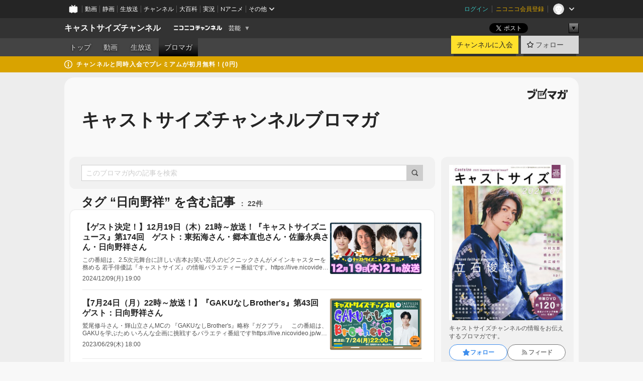

--- FILE ---
content_type: text/html; charset=UTF-8
request_url: https://ch.nicovideo.jp/castsize/blomaga/tag/%E6%97%A5%E5%90%91%E9%87%8E%E7%A5%A5
body_size: 22633
content:
<!DOCTYPE HTML PUBLIC "-//W3C//DTD HTML 4.01 Transitional//EN"
"http://www.w3.org/TR/html4/loose.dtd">







<html class="webkit ">

<head>
<meta http-equiv="Content-Type" content="text/html; charset=utf-8">
<meta http-equiv="Content-Script-Type" content="text/javascript">
<meta http-equiv="Content-Style-Type" content="text/css">
<meta http-equiv="X-UA-Compatible" content="IE=edge, chrome=1">
<meta name="copyright" content="(C) DWANGO Co., Ltd.">

<title>日向野祥の記事 : キャストサイズチャンネルブロマガ : キャストサイズチャンネル - ニコニコチャンネル
</title>

    

                                            <meta property="og:title" content="日向野祥の記事 : キャストサイズチャンネルブロマガ : キャストサイズチャンネル - ニコニコチャンネル ">
<meta property="og:site_name" content="キャストサイズチャンネル">
<meta property="og:description" content="三才ブックス刊行、舞台を中心とした若手俳優雑誌『キャストサイズ』の公式チャンネルです。 ●三才ブックス http://www.sansaibooks.co.jp/">
<meta property="og:url" content="https://ch.nicovideo.jp/castsize/blomaga/tag/%E6%97%A5%E5%90%91%E9%87%8E%E7%A5%A5">
<meta property="og:image" content="https://img.cdn.nimg.jp/s/comch/channel-icon/original/ch2594132/6701984.jpg/512x512l_FFFFFFFF?key=891dae3ea4bbf67f72fbcf3cf9407338e1f75a8bcfca969ad4511a347c71d567">
<meta property="og:type" content="website">
<meta property="fb:app_id" content="1080595878705344">
<meta name="twitter:card" content="summary">


    

<script type="text/javascript">
  try {
    window.NicoGoogleTagManagerDataLayer = [];

    var data = {};

        data.user = (function () {
      var user = {};

                  user.login_status = 'not_login';
            user.member_plan_id = null;

      return user;
      })();

    data.content = (function () {
      var content = {};
      content.community_id = '2594132';
      content.ch_screen_name = 'castsize';
      content.channel_id = 'ch2594132';
      content.ch_monthly_charge = '660';
      return content;
    })();

    window.NicoGoogleTagManagerDataLayer.push(data);
    } catch (e) {}
</script>
<!-- Google Tag Manager For Channel Access Analytics -->


    <script>(function(w,d,s,l,i){w[l]=w[l]||[];w[l].push({'gtm.start':
                new Date().getTime(),event:'gtm.js'});var f=d.getElementsByTagName(s)[0],
            j=d.createElement(s),dl=l!='dataLayer'?'&l='+l:'';j.async=true;j.src=
            'https://www.googletagmanager.com/gtm.js?id='+i+dl;f.parentNode.insertBefore(j,f);
        })(window,document,'script','NicoChannelAccessAnalyticsGtmDataLayer','GTM-K8M6VGZ');</script>


<script>
        window.NicoChannelAccessAnalyticsGtmDataLayer.push({
        'event': 'TriggerAccessAnalytics',
        'PageParameter.ChannelId': 'ch2594132',
        'PageParameter.ContentId': null,
        'PageParameter.ContentBillingType': null,
        'PageParameter.IsChannelLiveMemberFree': null,
        'PageParameter.IsChannelLivePayProgram': null,
        'PageParameter.FrontendId': 32
    });
</script>
<!-- End Google Tag Manager For Channel Access Analytics -->
<!-- Google Tag Manager -->

<script>(function(w,d,s,l,i){w[l]=w[l]||[];w[l].push({'gtm.start':new Date().getTime(),event:'gtm.js'});var f=d.getElementsByTagName(s)[0],j=d.createElement(s),dl=l!='dataLayer'?'&l='+l:'';j.async=true;j.src='https://www.googletagmanager.com/gtm.js?id='+i+dl;f.parentNode.insertBefore(j,f);})(window,document,'script','NicoGoogleTagManagerDataLayer','GTM-KXT7G5G');</script>

<!-- End Google Tag Manager -->

    <meta name="description" content="キャストサイズチャンネルの情報をお伝えするブロマガです。">
    
        
                                
            
        
        
        
        
        
                
        
                
        


                                    <link rel="canonical" href="https://ch.nicovideo.jp/castsize/blomaga">


    

                        <link rel="alternate" media="only screen and (max-width: 640px)" href="https://sp.ch.nicovideo.jp/castsize/blomaga/tag/日向野祥" />

    <link rel="shortcut icon" href="https://ch.nicovideo.jp/favicon.ico?111206">

<link rel="stylesheet" href="https://secure-dcdn.cdn.nimg.jp/nicochannel/chfront/css/legacy-less/base.css?1766039757
">








    <link rel="alternate" type="application/rss+xml" title="キャストサイズチャンネルブロマガ" href="https://ch.nicovideo.jp/castsize/blomaga/nico/feed">


    <link rel="stylesheet" href="https://secure-dcdn.cdn.nimg.jp/nicochannel/chfront/css/legacy-less/channel-channel_base.css?1766039757
">

        <style type="text/css"><!--
                section.site_body {background-color:#ededed;background-position:left top;background-repeat:repeat;background-attachment:scroll;color:#000000;}
section.site_body a {color:#0000ff;}
section.site_body a:visited {color:#aa00ff;}

div#channel-main  {background-color:#ffffff;background-position:left top;background-repeat:no-repeat;background-attachment:scroll;color:#333333;}
div#channel-main a {color:#6296c1;}
div#channel-main a:visited {color:#6179bf;}

    --></style>




    <link rel="stylesheet" href="https://secure-dcdn.cdn.nimg.jp/nicochannel/chfront/css/legacy-less/channel-channel_blog.css?1766039757
">
    <link rel="stylesheet" href="https://secure-dcdn.cdn.nimg.jp/nicochannel/chfront/css/channel/blog/body_style.css?1766039757
">

<link rel="stylesheet" href="https://secure-dcdn.cdn.nimg.jp/nicochannel/chfront/css/legacy-less/campaign-ticket_sale-ticket_sale.css?1766039757
">



<script>
var is_login   = false;
var is_premium = false;
var is_channel = true;
var user_is_joinable = false;
var nicopo_balance = false;
var page_code  = "blog_list"||null;
var page_id    = "ch_blomaga_tag"||null;
var user       = null,
    ad_age     = null;
var community = {
    "type":"premium"
};
var channeloption = {
    "first_month_free_flag":false};
var show_danimestore_invitation = false</script>


<script src="https://secure-dcdn.cdn.nimg.jp/nicochannel/chfront/js/polyfill/closest.js"></script>

<script src="https://secure-dcdn.cdn.nimg.jp/nicochannel/chfront/js/lib/jquery/jquery-3.6.min.js"></script>
<script src="https://secure-dcdn.cdn.nimg.jp/nicochannel/chfront/js/lib/jquery/jquery-migrate.3.3.2.min.js"></script>

<script>jQuery.noConflict();</script>
<script src="https://secure-dcdn.cdn.nimg.jp/nicochannel/chfront/js/common.js?1766039757
"></script>



<script src="https://secure-dcdn.cdn.nimg.jp/nicochannel/chfront/js/lib/swfobject.js?v1.5.1"></script>


<script src="https://res.ads.nicovideo.jp/assets/js/ads2.js?ref=ch"></script>

<script src="https://secure-dcdn.cdn.nimg.jp/nicochannel/chfront/js/channel/blog/article.js?1766039757
"></script>
            <script src="https://secure-dcdn.cdn.nimg.jp/nicochannel/chfront/js/channel/blog/article_tag.js?1766039757
"></script>
    <script src="https://secure-dcdn.cdn.nimg.jp/nicochannel/chfront/js/lib/jquery/jquery.easing.1.4.1.js"></script>






<script>
    (function (w, k1, k2) {
        w[k1] = w[k1] || {};
        w[k1][k2] = w[k1][k2] || {};
        w[k1][k2]['CurrentChannel'] = {
            ChannelId: 2594132,
        };
    })(window, 'NicochFrontCoreForeignVariableBinding', 'ChFront');
</script>


</head>

<body class="
 ja  channel personal">
<!-- Google Tag Manager (noscript) -->
<noscript><iframe src="https://www.googletagmanager.com/ns.html?id=GTM-KXT7G5G" height="0" width="0" style="display:none;visibility:hidden"></iframe></noscript>
<!-- End Google Tag Manager (noscript) -->



                <div id="CommonHeader" class="c-siteCommonHeaderUnit"></div>

<!---->
<!---->


<script>
    window.onCommonHeaderReady = function(commonHeader) {
        commonHeader.mount('#CommonHeader', {
                        frontendId: 32,
            site: 'channel',
            user: {
                                isLogin: false            },
            customization: {
                nextUrl: '/castsize/blomaga/tag/%E6%97%A5%E5%90%91%E9%87%8E%E7%A5%A5',
                logoutNextUrl: '/castsize/blomaga/tag/%E6%97%A5%E5%90%91%E9%87%8E%E7%A5%A5',
                size: {
                    maxWidth: '1024px',
                    minWidth: '1024px'
                },
                userPanelServiceLinksLabel: 'ニコニコチャンネルメニュー',
                userPanelServiceLinks: [
                    {
                        href : '/my/purchased',
                        label: '購入したもの'
                    },
                    {
                        href : '/my/following',
                        label: '登録したチャンネル'
                    },
                    {
                        href : '/my/mail/subscribing',
                        label: '購読中のブロマガ'
                    },
                    {
                        href : '/start',
                        label: 'チャンネルを開設'
                    },
                    {
                        href : '/portal/anime',
                        label: 'アニメ'
                    },
                    {
                        href : '/portal/blomaga',
                        label: 'ブロマガ'
                    }
                ],
                helpLink: {
                    href: 'https://qa.nicovideo.jp/category/show/429?site_domain=default'
                }
            }
        });
    };
</script>
<script type="text/javascript" src="https://common-header.nimg.jp/3.0.0/pc/CommonHeaderLoader.min.js"></script>
    
        <header class="site">
                            <div id="head_cp">
    <div class="head_inner">

    <nav class="head_breadcrumb" id="head_cp_breadcrumb">
        <h1 class="channel_name"><a href="/castsize">キャストサイズチャンネル</a></h1>
        <div class="site_logo"><a href="https://ch.nicovideo.jp/"><img src="https://secure-dcdn.cdn.nimg.jp/nicochannel/chfront/img/base/niconico_channel_small.png" alt="ニコニコチャンネル"></a></div>

                                <div class="channel_category">
                <a href="/portal/showbiz">
                    芸能
                </a>
                <menu class="switch_category">
                    <span class="other">▼</span>
                    <ul id="other_categories_list" style="display:none;">
                        <li ><a href="/portal/blomaga">ブロマガ</a>
<li ><a href="/portal/anime">アニメ</a>
<li ><a href="/portal/movie">映画・ドラマ</a>
<li ><a href="/portal/media">社会・言論</a>
<li ><a href="/portal/tokusatsu">特撮</a>
<li ><a href="/portal/music">音楽</a>
<li ><a href="/portal/entertainment">エンタメ</a>
<li ><a href="/portal/sports">スポーツ</a>
<li class="selected"><a href="/portal/showbiz">芸能</a>
<li ><a href="/portal/life">生活</a>
<li ><a href="/portal/politics">政治</a>
<li ><a href="/portal/game">ゲーム</a>
<li ><a href="/portal/variety">バラエティ</a>
<li ><a href="/portal/gravure">グラビア</a>
                    </ul>
                </menu>
            </div>
            <script>Ch.categoryDropdown.init();</script>
            </nav>

        <menu id="head_sns_share" class="sns_share">
        <!--SNS共有-->
        
        
                                        <div class="sns_button twitter">
            <a href="https://x.com/intent/post" class="twitter-share-button" data-count="horizontal" data-url="https://ch.nicovideo.jp/castsize" data-text="キャストサイズチャンネル #nicoch" data-count="none" data-lang="ja">Post</a>
        </div>

        <div class="sns_button facebook">
            <iframe src="https://www.facebook.com/plugins/like.php?href=https://ch.nicovideo.jp/castsize&locale=&app_id=227837487254498&amp;send=false&amp;layout=button&amp;width=100&amp;show_faces=false&amp;action=like&amp;colorscheme=light&amp;font&amp;height=21" scrolling="no" frameborder="0" allowTransparency="true"
            style="width:110px; height:21px"></iframe>
                    </div>

        <!--その他のSNS: hatebu gp+-->
        <div class="sns_other">
            <button class="btn_share_toggle"><span class="down">▼</span><span class="up">▲</span></button>
            <div id="head_sns_share_more">
                <ul>
                    <li class="hatebu"><a href="http://b.hatena.ne.jp/entry/s/ch.nicovideo.jp/castsize/blomaga/tag/%E6%97%A5%E5%90%91%E9%87%8E%E7%A5%A5" class="hatena-bookmark-button" data-hatena-bookmark-title="キャストサイズチャンネル - ニコニコチャンネル" data-hatena-bookmark-layout="basic"><img src="https://b.st-hatena.com/images/entry-button/button-only.gif" alt="このエントリーをはてなブックマークに追加" width="20" height="20"></a>
                </ul>
            </div>
        </div>
        
        <script>
        jQuery(".btn_share_toggle").on("click",function(){
            var sns_other = jQuery(".sns_other");
            var sns_other_panel = jQuery("#head_sns_share_more");
            var target_height = sns_other_panel.find("ul").outerHeight();
            var expanded_class = "expanded";
            if(sns_other.hasClass(expanded_class)){
                //close it
                sns_other_panel.animate({"height":"0"},150);
                sns_other.removeClass(expanded_class);
            }else{
                //open it
                sns_other_panel.animate({"height":target_height},150);
                sns_other.addClass(expanded_class);
            }
        });
        </script>
        
    </menu>
    
    </div>
    </div>
    <div id="head_cp_menu">
    <div class="head_inner">
                                <nav class="current channel" id="cp_menu">
                <ul>
                                                                                                        <li class="">
                        <a href="/castsize">トップ</a>

                                                                    <li class="">
                            <a href="/castsize/video">動画</a>
                    
                    
                                                                    <li class="">
                            <a href="/castsize/live">生放送</a>
                    
                                                                                                                        <li class="selected">
                            <a href="/castsize/blomaga">ブロマガ</a>
                    
                                                    </ul>
            </nav>
                    
        <div class="user_control">
                        <div id="member_continuation_react_pc_root"></div>
            <script src="https://dcdn.cdn.nimg.jp/nicochannel/nicochfrontcore/main/Component/ChFront/Endpoint/Channel/ContinuationRank/ContinuationRankEntryPoint.js?1766039757
"></script>
            
            <div class="join_leave">
                    
    
    <div class="cell">

                                <a class="join need_login"
               href="/ch2594132/join?a=a"
               data-selector="sendGA360Event"
               data-ga-event-tag="nicoch_click_header-join-button"
            >
                                                    チャンネルに入会
                            </a>
            </div>
                                    <div class="cell">
            <a href="https://account.nicovideo.jp/login?next_url=%2Fcastsize%2Fblomaga%2Ftag%2F%25E6%2597%25A5%25E5%2590%2591%25E9%2587%258E%25E7%25A5%25A5&site=channel&time=1766179916&hash_key=14daa781"
               class="btn_follow bookmark"
               onmouseover="jQuery('#please_login').show(); return false;"
               onmouseout="jQuery('#please_login').hide(); return false;"
               data-selector="sendGA360Event"
               data-ga-event-tag="nicoch_click_header-follow-button"
            >
            <span class="labels">
                <span class="off">フォロー</span>
            </span>
            </a>
        </div>
    
            </div>
        </div>
    </div>
    </div>    
    
    
    

                                            <div class="c-headerMsgBar" data-name="premium">
                    <div class="headerMsgContentsArea">
                        <a class="headerMsgContent" href="/castsize/join">
                            <span class="headerMsgIcon"><svg xmlns="http://www.w3.org/2000/svg" viewBox="0 0 23 23"><path d="M11.5 0C17.851 0 23 5.149 23 11.5S17.851 23 11.5 23 0 17.851 0 11.5 5.149 0 11.5 0zm0 2a9.5 9.5 0 100 19 9.5 9.5 0 000-19zm.5 9a1 1 0 011 1v5a1 1 0 01-1 1h-1a1 1 0 01-1-1v-5a1 1 0 011-1h1zm-.5-5.5a2 2 0 110 4 2 2 0 010-4z"/></svg></span>
                            <span class="headerMsgText">チャンネルと同時入会でプレミアムが初月無料！(0円)</span>
                        </a>
                    </div>
                </div>
                        
    
        
        
    <script>

    //共有ボタンに展開イベントを割り振り
    var panel	= jQuery("#shareMenuBar"),
            trigger = jQuery("#shareMenuTrigger");
    jQuery("#shareMenuTrigger").on('click', function(event){
        if(panel.is(':visible')){
            toggleShareMenu(false);
        }else{
            toggleShareMenu(true);
        }
        return false;
    });

    //ヘッダーの初月無料プランリンクclick後に、入会プラン周りを目立たせる
    jQuery("a#first_month_free_flag").on('click', function(){
        var joinMenu = jQuery("#cp_joinmenu");
        var animateDuration = 500;
        var isScroll = Ch.smoothScroll("#cp_joinmenu", {"duration": animateDuration});
        joinMenu
            .wrapInner('<div class="cp_joinmenu_cnt"></div>')
            .append('<span class="bg_cp_joinmenu"></span>')
            .css({"position":"relative"});
        var cnt = joinMenu.find(".cp_joinmenu_cnt");
        var bg = joinMenu.find(".bg_cp_joinmenu");
        cnt.css({"position":"relative", "z-index":"1"});
        bg.css({
            "position":"absolute",
            "top":0,
            "left":0,
            "z-index":0,
            "width": joinMenu.innerWidth(),
            "height": joinMenu.innerHeight(),
            "background": "#fff",
            "opacity":"0"
        });
        setTimeout(function(){
            bg.animate({"opacity":"1"},100).animate({"opacity":"0"},1000,function(){this.remove()})
        }, animateDuration);
        if(isScroll) {return false;}
    });

    </script>
    





            </header>

                <section class="site_body">
            <article class="content white" data-page-id="ch_blomaga_tag">
                <div class="p-channelBlogArticleList">
    <div class="p-channelBlogArticleList__header">
        <div class="c-blogSignature">
    <a href="/portal/blomaga">
        <svg xmlns="http://www.w3.org/2000/svg" viewBox="0 0 80 22">
    <path d="M58.138 5.428c-.385 2.154-1.397 6.484-7.408 10.689 1.801 1.74 2.449 2.527 3.016 3.21L50.569 22v-.002c-2.166-3.066-5.79-6.317-8.238-8.12l2.773-2.443c.628.434 1.477.994 3.056 2.341 3.138-1.926 4.25-3.992 4.777-4.924H40.166V5.428h17.972ZM11.071 6.724h5.303c-.41 5.656-2.443 12.8-13.5 14.978l-1.599-3.368c9.067-1.653 10.383-6.02 11.05-9.92H0v-3.55h11.071v1.86ZM69.24 3.562c-.061.999-.103 2-.203 3.387h2.848v1.89l.856-.029c.516-.018 1.374-.047 2.133-.365v.002c.58-.242 1.011-.621 1.286-1.103v2.893c0 2.203-.163 6.918-.85 8.836-.831 2.306-2.834 2.408-3.806 2.408-.404 0-1.516-.021-3.824-.306l-.223-3.593c.77.142 1.883.347 3.056.347 1.255 0 1.538-.245 1.74-1.265.122-.611.365-4.795.365-5.367v-.98h-3.966c-1.215 7.43-5.91 10.408-7.266 11.286l-2.449-2.756c3.441-1.917 5.284-4.306 6.154-8.53h-5.182V6.95h5.546c.1-1.632.1-2.632.1-3.428l3.684.04ZM31.168 7.048h-8.67v11.691h12.699v-7.748l1.932-3.262v12.959H20.566V5.098h11.756l-1.154 1.949Z"/>
    <path d="M28.683 15.116H23.96v-1.392h4.724v1.392ZM37.656.199l1.107.667.661.818-6.296 10.628h-.002c.005-.001-1.804 1.43-1.804 1.43l-.895.708s-.362.302-.565.18c-.203-.123-.113-.59-.113-.59l.578-3.405L36.628 0l1.028.199ZM28.896 12.472h-4.937V11.08h5.173l-.236 1.392ZM29.52 9.827h-5.561V8.436h6.386l-.825 1.391ZM75.676 5.968c0 1.91-2.007 1.975-2.964 2.008v-1.42c.972-.016 1.295-.179 1.295-.766h-1.295V2.786h2.964v3.182ZM80 5.968c0 1.91-2.007 1.975-2.962 2.008v-1.42c.972-.016 1.296-.179 1.296-.766h-1.296V2.786H80v3.182ZM19.187 2.117c-.972.017-1.295.18-1.295.767h1.295v3.003h-2.963V2.704c0-1.91 2.008-1.975 2.963-2.008v1.42ZM14.863 2.117c-.972.017-1.295.18-1.295.767h1.295v3.003h-2.964V2.704C11.9.794 13.908.73 14.863.696v1.42Z"/>
</svg>
    </a>
</div>
        <h1 class="blogTitle">
            <a href="/castsize/blomaga">
                キャストサイズチャンネルブロマガ
            </a>
        </h1>
    </div>

    <div class="p-channelBlogArticleList__mainColumn">
                                <div class="c-blogArticleListSortMenu">
    <form class="searchBox" action="/castsize/blomaga" method="get">
        <label>
            <input class="c-formInputTypeText"
                   id="keyword"
                   name="keyword"
                   type="text"
                   autocomplete="off"
                   maxlength="255"
                   value=""
                   placeholder="このブロマガ内の記事を検索"
            >
            <button type="submit" class="c-formButtonWithIconOnly">
                <svg xmlns="http://www.w3.org/2000/svg" viewBox="0 0 24 24">
    <path d="m20.73 18.26-3.308-3.31a8.199 8.199 0 0 0 1.32-4.46c0-4.55-3.699-8.25-8.246-8.25-4.548 0-8.246 3.7-8.246 8.25s3.698 8.25 8.246 8.25c1.639 0 3.168-.49 4.457-1.32l3.309 3.31c.34.34.79.51 1.239.51.45 0 .9-.17 1.24-.51.679-.68.679-1.79 0-2.47h-.01Zm-10.234-2.01a5.756 5.756 0 0 1-5.747-5.75c0-3.17 2.578-5.75 5.747-5.75a5.756 5.756 0 0 1 5.747 5.75c0 1.17-.35 2.27-.96 3.18-.43.64-.97 1.19-1.609 1.61-.91.61-1.999.96-3.178.96Z"/>
</svg>
            </button>
        </label>
            </form>

    </div>

            
                            <div class="c-blogArticleListHeader">
    <h2>
                    <span>
                                    タグ&nbsp;“日向野祥”&nbsp;を含む記事
                            </span>
                <small>
            22件
        </small>
    </h2>
    </div>
                <div class="articleContainer">
                                            <div class="c-blogArticleListItem">
    <a href="/castsize/blomaga/ar2207700">
        <div class="articleSummary">
            <h2>【ゲスト決定！】12月19日（木）21時～放送！『キャストサイズニュース』第174回　ゲスト：東拓海さん・郷本直也さん・佐藤永典さん・日向野祥さん</h2>
            <p>この番組は、2.5次元舞台に詳しい吉本お笑い芸人のピクニックさんがメインキャスターを務める
若手俳優誌『キャストサイズ』の情報バラエティー番組です。https://live.nicovideo.jp/watch/lv346397341ゲストは、東拓海さん・郷本直也さん・佐藤永典さん・日向野祥さん！
お楽しみに♪♪
 
「チラ見せ機能」で各ゲスト冒頭5分は無料で視聴が可能です。
是非ご覧ください！！
 

*-*-*-*-*-*-*-*-*-*-*-*-*-*-*-*-*-*-*-*-**-*-*-*-*-*-*-*-*-*-*-*-*-*-*-*-「キャストサイズチャンネル」は月額660円（税込）！有料会員になると・・・「キャストサイズニュース」「平野良のおもいッきり木曜日」「大志と理人の10年タイトル決まらへん～猪突猛進・マジメに体当たり～（略称：じゅっきま！）」「やってんなお前」「それ</p>
            <div class="c-blogArticleListMetadata">
    <span class="publishDate">2024/12/09(月) 19:00</span>

                                
            
    </div>
        </div>

                    <div class="articleThumbnail">
                <img src="https://secure-dcdn.cdn.nimg.jp/blomaga/material/channel/article_thumbnail/ch2594132/2207700" alt="【ゲスト決定！】12月19日（木）21時～放送！『キャストサイズニュース』第174回　ゲスト：東拓海さん・郷本直也さん・佐藤永典さん・日向野祥さん">
            </div>
            </a>
</div>
                                            <div class="c-blogArticleListItem">
    <a href="/castsize/blomaga/ar2155829">
        <div class="articleSummary">
            <h2>【7月24日（月）22時～放送！】『GAKUなしBrother's』第43回　ゲスト：日向野祥さん</h2>
            <p>

鷲尾修斗さん・輝山立さんMCの
『GAKUなしBrother's』略称『ガクブラ』 
 
この番組は、GAKUを学ぶため
いろんな企画に挑戦するバラエティ番組です!https://live.nicovideo.jp/watch/lv341906516
 
ゲストは、日向野祥さん！

 

今回はどんな展開が待ち受けているのか！？

乞うご期待！！

 
「チラ見せ機能」で放送冒頭は無料で視聴が可能です！
是非ご覧ください♪♪
 




*-*-*-*-*-*-*-*-*-*-*-*-*-*-*-*-*-*-*-*-**-*-*-*-*-*-*-*-*-*-*-*-*-*-*-*-*-*-*-*-「キャストサイズチャンネル」は月額660円（税込）！有料会員になると・・・「キャストサイズニュース」「平野良のおもいッきり木曜日」「大志と理人の10年タイトル決まらへん～猪突猛進・マジメに体当</p>
            <div class="c-blogArticleListMetadata">
    <span class="publishDate">2023/06/29(木) 18:00</span>

                                
            
    </div>
        </div>

                    <div class="articleThumbnail">
                <img src="https://secure-dcdn.cdn.nimg.jp/blomaga/material/channel/article_thumbnail/ch2594132/2155829" alt="【7月24日（月）22時～放送！】『GAKUなしBrother's』第43回　ゲスト：日向野祥さん">
            </div>
            </a>
</div>
                                            <div class="c-blogArticleListItem">
    <a href="/castsize/blomaga/ar2028088">
        <div class="articleSummary">
            <h2>6月16日（水）21時～放送 『キャストサイズニュース・祝7周年スペシャル！』第133回・タイムテーブルを発表！</h2>
            <p>この番組は、2.5次元舞台に詳しい吉本お笑い芸人のピクニックさんがメインキャスターを務める
若手俳優誌『キャストサイズ』の情報バラエティー番組です。https://live.nicovideo.jp/watch/lv331954827
MC：ピクニックさん ●ゲスト
 
佐々木喜英さん・小南光司さん・日向野祥さん・木津つばささん・大崎捺希さん・平賀勇成さん※出演順
●タイムテーブル
オープニング

 




21：00～　 佐々木喜英さん
 
21：20～　 小南光司さん
21：40～　 日向野祥さん
22：00～　 木津つばささん22：20～　 大崎捺希さん
22：40～　 平賀勇成さん
エンディング
※時間は目安、予定になります。
※スケジュールは予告なく変更となる場合がございます。




「チラ見せ機能」で各ゲスト冒頭5分は無料で視聴が可能です。



是非ご覧ください！！
 
</p>
            <div class="c-blogArticleListMetadata">
    <span class="publishDate">2021/06/15(火) 12:00</span>

                                
            
    </div>
        </div>

                    <div class="articleThumbnail">
                <img src="https://secure-dcdn.cdn.nimg.jp/blomaga/material/channel/article_thumbnail/ch2594132/2028088" alt="6月16日（水）21時～放送 『キャストサイズニュース・祝7周年スペシャル！』第133回・タイムテーブルを発表！">
            </div>
            </a>
</div>
                                            <div class="c-blogArticleListItem">
    <a href="/castsize/blomaga/ar2027705">
        <div class="articleSummary">
            <h2>【ゲスト決定！】6月16日（水）21時～放送！『キャストサイズニュース・祝7周年スペシャル！』(第133回)　ゲスト：佐々木喜英さん・小南光司さん・日向野祥さん・木津つばささん・大崎捺希さん・平賀勇成さん</h2>
            <p>この番組は、2.5次元舞台に詳しい吉本お笑い芸人のピクニックさんがメインキャスターを務める
若手俳優誌『キャストサイズ』の情報バラエティー番組です。https://live.nicovideo.jp/watch/lv331954827
『キャストサイズニュース』が

ついに放送7周年を迎える事となりました！ここまで続けてこられたのは、皆さまのおかげです！ありがとうございます！！


記念すべきゲストは、佐々木喜英さん・小南光司さん・日向野祥さん・木津つばささん・大崎捺希さん・平賀勇成さん！

 
「チラ見せ機能」で各ゲスト冒頭5分は無料で視聴が可能です。
是非ご覧ください！！
 
※キャストサイズチャンネルでは
新型コロナウイルスの感染症対策に細心の注意を払い、放送していく予定でございます。

*-*-*-*-*-*-*-*-*-*-*-*-*-*-*-*-*-*-*-*-**-*-*-*</p>
            <div class="c-blogArticleListMetadata">
    <span class="publishDate">2021/06/11(金) 17:00</span>

                                
            
    </div>
        </div>

                    <div class="articleThumbnail">
                <img src="https://secure-dcdn.cdn.nimg.jp/blomaga/material/channel/article_thumbnail/ch2594132/2027705" alt="【ゲスト決定！】6月16日（水）21時～放送！『キャストサイズニュース・祝7周年スペシャル！』(第133回)　ゲスト：佐々木喜英さん・小南光司さん・日向野祥さん・木津つばささん・大崎捺希さん・平賀勇成さん">
            </div>
            </a>
</div>
                                            <div class="c-blogArticleListItem">
    <a href="/castsize/blomaga/ar1986389">
        <div class="articleSummary">
            <h2>【2月3日（水）21時～放送！】『お好きにビクトリー』第七十二夜　ゲスト：日向野祥さん</h2>
            <p>この番組は、上田悠介さん・小笠原 健さんが
MCでお送りするバラエティ番組です！https://live2.nicovideo.jp/watch/lv330109108
 
ゲストは日向野祥さん！
 
今回はどんな展開が待ち受けているのか！？
皆さま、ドーゾお楽しみに♪
 
「チラ見せ機能」で放送前半は無料で視聴が可能です。
是非ご覧ください♪♪
 
※キャストサイズチャンネルでは
新型コロナウイルスの感染症対策に細心の注意を払い、放送していく予定でございます。

*-*-*-*-*-*-*-*-*-*-*-*-*-*-*-*-*-*-*-*-**-*-*-*-*-*-*-*-*-*-*-*-*-*-*-*-*-*-*-*-「キャストサイズチャンネル」は月額600円（税別）！有料会員になると・・・「キャストサイズニュース」「（鯛）●●ファクトリー」「平野良のおもいッきり木曜日」「大志と理人</p>
            <div class="c-blogArticleListMetadata">
    <span class="publishDate">2021/01/20(水) 17:00</span>

                                
            
    </div>
        </div>

                    <div class="articleThumbnail">
                <img src="https://secure-dcdn.cdn.nimg.jp/blomaga/material/channel/article_thumbnail/ch2594132/1945002" alt="【2月3日（水）21時～放送！】『お好きにビクトリー』第七十二夜　ゲスト：日向野祥さん">
            </div>
            </a>
</div>
                                            <div class="c-blogArticleListItem">
    <a href="/castsize/blomaga/ar1959132">
        <div class="articleSummary">
            <h2>10月28日（水）21時～放送 『キャストサイズニュース』第125回・タイムテーブルを発表！</h2>
            <p>この番組は、2.5次元舞台に詳しい吉本お笑い芸人のピクニックさんがメインキャスターを務める
若手俳優誌『キャストサイズ』の情報バラエティー番組です。https://live2.nicovideo.jp/watch/lv328335397
 ●ゲスト
 
日向野祥さん・小林涼さん・阿部快征さん・上仁樹さん・水石亜飛夢さん※出演順●タイムテーブル
オープニング

 

21：00～　日向野祥さん 

 

21：20～　小林涼さん

 

21：40～　阿部快征さん

 

22：00～　上仁樹さん

 

22：20～　水石亜飛夢さん

 
エンディング「チラ見せ機能」で各ゲスト冒頭5分は無料で視聴が可能です。
是非ご覧ください！！
 
※キャストサイズチャンネルでは
新型コロナウイルスの感染症対策に細心の注意を払い、放送していく予定でございます。

*-*-*-*-*-*-*-*-*-*-</p>
            <div class="c-blogArticleListMetadata">
    <span class="publishDate">2020/10/27(火) 17:00</span>

                                
            
    </div>
        </div>

                    <div class="articleThumbnail">
                <img src="https://secure-dcdn.cdn.nimg.jp/blomaga/material/channel/article_thumbnail/ch2594132/1958558" alt="10月28日（水）21時～放送 『キャストサイズニュース』第125回・タイムテーブルを発表！">
            </div>
            </a>
</div>
                                            <div class="c-blogArticleListItem">
    <a href="/castsize/blomaga/ar1906771">
        <div class="articleSummary">
            <h2>【ゲスト決定！】6月19日（金）21時放送『GAKUなしBrother's』第7回　ゲスト：日向野祥さん</h2>
            <p>

鷲尾修斗さん・輝山立さんMCの『GAKUなしBrother's』略称『ガクブラ』https://live2.nicovideo.jp/watch/lv326181293

 

この番組はGAKUを学ぶため、

いろんな企画に挑戦するバラエティ番組です！

ゲストは、日向野祥さん！！

今回はどんな展開が待ち受けているのか！？



「チラ見せ機能」で放送前半は無料で視聴が可能です！是非ご覧ください♪♪※キャストサイズチャンネルでは新型コロナウイルス感染症対策に細心の注意を払い、放送していく予定でございます。

*-*-*-*-*-*-*-*-*-*-*-*-*-*-*-*-*-*-*-*-**-*-*-*-*-*-*-*-*-*-*-*-*-*-*-*-*-*-*-*-*-**-*- 「キャストサイズチャンネル」は月額600円（税別）！有料会員になると・・・「キャストサイズニュース」</p>
            <div class="c-blogArticleListMetadata">
    <span class="publishDate">2020/06/01(月) 17:00</span>

                                
            
    </div>
        </div>

                    <div class="articleThumbnail">
                <img src="https://secure-dcdn.cdn.nimg.jp/blomaga/material/channel/article_thumbnail/ch2594132/1845933" alt="【ゲスト決定！】6月19日（金）21時放送『GAKUなしBrother's』第7回　ゲスト：日向野祥さん">
            </div>
            </a>
</div>
                                            <div class="c-blogArticleListItem">
    <a href="/castsize/blomaga/ar1882383">
        <div class="articleSummary">
            <h2>【ゲスト決定！】4月21日（火）21時放送『お好きにビクトリー』第六十二夜（5周年回）　ゲスト：日向野祥さん・田中稔彦さん</h2>
            <p>この番組は、上田悠介さん・小笠原 健さんがMCでお送りするバラエティ番組です！https://live2.nicovideo.jp/watch/lv324972727


お好きにビクトリーが
ついに放送5周年を迎える事となりました！
ここまで続けてこれたのは、皆さまのおかげです！
 
第六十二夜（5周年回）ゲスト、日向野祥さんに引き続き
田中稔彦さんの出演が決定しました！！
スペシャルな一夜、ドーゾお楽しみに♪



この番組は、「チラ見せ機能」で前半約10分は無料で視聴が可能です。是非ご覧ください☆
*-*-*-*-*-*-*-*-*-*-*-*-*-*-*-*-*-*-*-*-**-*-*-*-*-*-*-*-*-*-*-*-*-*-*-*-*-*-*-*-*-**-*- 「キャストサイズチャンネル」は月額600円（税別）！有料会員になると・・・「キャストサイズニュース」「（鯛）●●</p>
            <div class="c-blogArticleListMetadata">
    <span class="publishDate">2020/03/31(火) 18:00</span>

                                
            
    </div>
        </div>

                    <div class="articleThumbnail">
                <img src="https://secure-dcdn.cdn.nimg.jp/blomaga/material/channel/article_thumbnail/ch2594132/1758588" alt="【ゲスト決定！】4月21日（火）21時放送『お好きにビクトリー』第六十二夜（5周年回）　ゲスト：日向野祥さん・田中稔彦さん">
            </div>
            </a>
</div>
                                            <div class="c-blogArticleListItem">
    <a href="/castsize/blomaga/ar1882204">
        <div class="articleSummary">
            <h2>【ゲスト決定！】4月21日（火）21時放送『お好きにビクトリー』第六十二夜（5周年回）　ゲスト：日向野祥さん</h2>
            <p>この番組は、上田悠介さん・小笠原 健さんがMCでお送りするバラエティ番組です！https://live2.nicovideo.jp/watch/lv324972727


お好きにビクトリーが
ついに放送5周年を迎える事となりました！
ここまで続けてこれたのは、皆さまのおかげです！
 
ゲストは、日向野祥さん！！
 
スペシャルな一夜、ドーゾお楽しみに♪



この番組は、「チラ見せ機能」で前半約10分は無料で視聴が可能です。是非ご覧ください☆
*-*-*-*-*-*-*-*-*-*-*-*-*-*-*-*-*-*-*-*-**-*-*-*-*-*-*-*-*-*-*-*-*-*-*-*-*-*-*-*-*-**-*- 「キャストサイズチャンネル」は月額600円（税別）！有料会員になると・・・「キャストサイズニュース」「（鯛）●●ファクトリー」「平野良のおもいッきり木曜日」「大志と理人の1</p>
            <div class="c-blogArticleListMetadata">
    <span class="publishDate">2020/03/30(月) 17:30</span>

                                
            
    </div>
        </div>

                    <div class="articleThumbnail">
                <img src="https://secure-dcdn.cdn.nimg.jp/blomaga/material/channel/article_thumbnail/ch2594132/1758588" alt="【ゲスト決定！】4月21日（火）21時放送『お好きにビクトリー』第六十二夜（5周年回）　ゲスト：日向野祥さん">
            </div>
            </a>
</div>
                                            <div class="c-blogArticleListItem">
    <a href="/castsize/blomaga/ar1832860">
        <div class="articleSummary">
            <h2>【ゲスト決定！】11月26日（火）21時放送『お好きにビクトリー』第五十七夜　ゲスト：日向野 祥さん</h2>
            <p>この番組は、上田悠介さん・小笠原 健さんがMCでお送りするバラエティ番組です！https://live.nicovideo.jp/gate/lv322799566

ゲストは日向野 祥さんです！

 

今回はどんな展開が待ち受けているのか！？

皆さま、ドーゾお楽しみに♪


この番組は、「チラ見せ機能」で前半約10分は無料で視聴が可能です。是非ご覧ください☆
*-*-*-*-*-*-*-*-*-*-*-*-*-*-*-*-*-*-*-*-**-*-*-*-*-*-*-*-*-*-*-*-*-*-*-*-*-*-*-*-*-**-*- 「キャストサイズチャンネル」は月額600円（税別）！有料会員になると・・・「キャストサイズニュース」「（鯛）●●ファクトリー」「平野良のおもいッきり木曜日」「大志と理人の10年タイトル決まらへん～猪突猛進・マジメに体当たり～（略称：じゅっきま！）」「中河内</p>
            <div class="c-blogArticleListMetadata">
    <span class="publishDate">2019/11/12(火) 18:00</span>

                                
            
    </div>
        </div>

                    <div class="articleThumbnail">
                <img src="https://secure-dcdn.cdn.nimg.jp/blomaga/material/channel/article_thumbnail/ch2594132/1758588" alt="【ゲスト決定！】11月26日（火）21時放送『お好きにビクトリー』第五十七夜　ゲスト：日向野 祥さん">
            </div>
            </a>
</div>
                                    </div>
            
                                    
<div class="c-blogArticleListPager">
    <a class="prevButton"
       href="/castsize/blomaga/tag/日向野祥?page=1"
       aria-disabled="true"
    >
        <svg xmlns="http://www.w3.org/2000/svg" viewBox="0 0 24 24">
    <path d="M10 18.25c-.32 0-.64-.12-.88-.37a1.25 1.25 0 0 1 0-1.77l4.12-4.12-4.12-4.12a1.25 1.25 0 0 1 0-1.77 1.25 1.25 0 0 1 1.77 0l5 5c.49.49.49 1.28 0 1.77l-5 5c-.24.24-.56.37-.88.37l-.01.01Z"/>
</svg>
        <span>前へ</span>
    </a>
    <strong class="pageCount">
        1/3
    </strong>
    <a class="nextButton"
       href="/castsize/blomaga/tag/日向野祥?page=2"
       aria-disabled="false"
    >
        <span>次へ</span>
        <svg xmlns="http://www.w3.org/2000/svg" viewBox="0 0 24 24">
    <path d="M10 18.25c-.32 0-.64-.12-.88-.37a1.25 1.25 0 0 1 0-1.77l4.12-4.12-4.12-4.12a1.25 1.25 0 0 1 0-1.77 1.25 1.25 0 0 1 1.77 0l5 5c.49.49.49 1.28 0 1.77l-5 5c-.24.24-.56.37-.88.37l-.01.01Z"/>
</svg>
    </a>
</div>
                        </div>

    <div class="p-channelBlogArticleList__sideColumn">
        <div class="c-blogProfile">
            <img src="https://secure-dcdn.cdn.nimg.jp/blomaga/material/channel/blog_thumbnail/ch2594132.jpg?1748588328" alt="キャストサイズチャンネルブロマガ">
                <p>キャストサイズチャンネルの情報をお伝えするブロマガです。
</p>
        <div>
                    <a class="buttonFollowChannel" href="https://account.nicovideo.jp/login?next_url=%2Fcastsize%2Fblomaga%2Ftag%2F%25E6%2597%25A5%25E5%2590%2591%25E9%2587%258E%25E7%25A5%25A5&site=channel&time=1766179916&hash_key=14daa781">
                <span class="followIcon"><svg xmlns="http://www.w3.org/2000/svg" viewBox="0 0 24 24">
    <path d="M21.9384 9.62793C21.7949 9.1875 21.4209 8.87012 20.9638 8.79883L15.5664 7.95508L13.1093 2.70508C12.9082 2.27734 12.4736 2 12 2C11.5263 2 11.0918 2.27734 10.8906 2.70605L8.43355 7.95508L3.03609 8.79883C2.57906 8.87012 2.20504 9.1875 2.06148 9.62793C1.91695 10.0684 2.02925 10.5459 2.3564 10.875L6.2314 14.7695L4.84566 20.4844C4.73238 20.9502 4.90328 21.4434 5.28121 21.7393C5.50093 21.9111 5.76851 21.999 6.03707 21.999C6.23043 21.999 6.42476 21.9531 6.6025 21.8604L12 19.0498L17.3964 21.8594C17.8212 22.083 18.3418 22.0352 18.7187 21.7393C19.0966 21.4434 19.2675 20.9502 19.1543 20.4854L17.7685 14.7695L21.6445 10.874C21.9707 10.5459 22.083 10.0684 21.9384 9.62793Z"/>
</svg>
</span>
                <strong>フォロー</strong>
            </a>
                <a class="buttonRssFeed" href="/castsize/blomaga/nico/feed" target="_blank">
            <svg xmlns="http://www.w3.org/2000/svg" viewBox="0 0 24 24">
    <path d="M5.111 4v2.127c7.036 0 12.762 5.724 12.762 12.763H20C20 10.679 13.322 4 5.111 4Z"/>
    <path d="M5.111 8.254v2.128c4.692 0 8.508 3.815 8.508 8.508h2.127c0-5.865-4.77-10.636-10.635-10.636Z"/>
    <path d="M5.111 12.508v2.128a4.258 4.258 0 0 1 4.254 4.254h2.127a6.387 6.387 0 0 0-6.38-6.382ZM5.537 16.927a1.536 1.536 0 1 0 0 3.073 1.536 1.536 0 0 0 0-3.073Z"/>
</svg>
            <strong>フィード</strong>
        </a>
    </div>
</div>
        <div class="c-blogAuthorProfile">
            <img src="https://secure-dcdn.cdn.nimg.jp/blomaga/material/channel/blog_author/ch2594132.jpg?1748588328" alt="著者イメージ">
        <h4>提供：有限会社エス・エル・エフ</h4>
    <p>キャストサイズチャンネルを運営しています。</p>
    </div>

                    <div class="c-blogSubscribeInfo">
    <div class="c-blogDistributionRequirements">
    <strong>メール配信：なし</strong><strong>更新頻度：不定期</strong><span>※メール配信はチャンネルの月額会員限定です</span>
</div>

            <div class="buttonContainer">
            <a class="buttonJoinAndPurchase" href="/ch2594132/join?a=a">
                                    <span>チャンネルに入会して</span>
                                <strong>このブロマガを購読</strong>
            </a>
        </div>
    </div>

                            <hr class="c-divider" data-style="double">
                <div class="c-blogSideColumnArticleList">
    <h4>月別アーカイブ</h4>
    <ul>
                    <li>
                <a href="/castsize/blomaga/202512">
                    <span>2025年12月のブロマガ記事（9）</span>
                </a>
            </li>
                    <li>
                <a href="/castsize/blomaga/202511">
                    <span>2025年11月のブロマガ記事（7）</span>
                </a>
            </li>
                    <li>
                <a href="/castsize/blomaga/202510">
                    <span>2025年10月のブロマガ記事（10）</span>
                </a>
            </li>
                    <li>
                <a href="/castsize/blomaga/202509">
                    <span>2025年09月のブロマガ記事（15）</span>
                </a>
            </li>
                    <li>
                <a href="/castsize/blomaga/202508">
                    <span>2025年08月のブロマガ記事（11）</span>
                </a>
            </li>
                    <li>
                <a href="/castsize/blomaga/202507">
                    <span>2025年07月のブロマガ記事（10）</span>
                </a>
            </li>
                    <li>
                <a href="/castsize/blomaga/202506">
                    <span>2025年06月のブロマガ記事（15）</span>
                </a>
            </li>
                    <li>
                <a href="/castsize/blomaga/202505">
                    <span>2025年05月のブロマガ記事（15）</span>
                </a>
            </li>
                    <li>
                <a href="/castsize/blomaga/202504">
                    <span>2025年04月のブロマガ記事（8）</span>
                </a>
            </li>
                    <li>
                <a href="/castsize/blomaga/202503">
                    <span>2025年03月のブロマガ記事（14）</span>
                </a>
            </li>
                    <li>
                <a href="/castsize/blomaga/202502">
                    <span>2025年02月のブロマガ記事（18）</span>
                </a>
            </li>
                    <li>
                <a href="/castsize/blomaga/202501">
                    <span>2025年01月のブロマガ記事（10）</span>
                </a>
            </li>
                    <li>
                <a href="/castsize/blomaga/202412">
                    <span>2024年12月のブロマガ記事（15）</span>
                </a>
            </li>
                    <li>
                <a href="/castsize/blomaga/202411">
                    <span>2024年11月のブロマガ記事（10）</span>
                </a>
            </li>
                    <li>
                <a href="/castsize/blomaga/202410">
                    <span>2024年10月のブロマガ記事（18）</span>
                </a>
            </li>
                    <li>
                <a href="/castsize/blomaga/202409">
                    <span>2024年09月のブロマガ記事（15）</span>
                </a>
            </li>
                    <li>
                <a href="/castsize/blomaga/202408">
                    <span>2024年08月のブロマガ記事（10）</span>
                </a>
            </li>
                    <li>
                <a href="/castsize/blomaga/202406">
                    <span>2024年06月のブロマガ記事（3）</span>
                </a>
            </li>
                    <li>
                <a href="/castsize/blomaga/202405">
                    <span>2024年05月のブロマガ記事（16）</span>
                </a>
            </li>
                    <li>
                <a href="/castsize/blomaga/202404">
                    <span>2024年04月のブロマガ記事（16）</span>
                </a>
            </li>
                    <li>
                <a href="/castsize/blomaga/202403">
                    <span>2024年03月のブロマガ記事（17）</span>
                </a>
            </li>
                    <li>
                <a href="/castsize/blomaga/202402">
                    <span>2024年02月のブロマガ記事（20）</span>
                </a>
            </li>
                    <li>
                <a href="/castsize/blomaga/202401">
                    <span>2024年01月のブロマガ記事（7）</span>
                </a>
            </li>
                    <li>
                <a href="/castsize/blomaga/202312">
                    <span>2023年12月のブロマガ記事（16）</span>
                </a>
            </li>
                    <li>
                <a href="/castsize/blomaga/202311">
                    <span>2023年11月のブロマガ記事（15）</span>
                </a>
            </li>
                    <li>
                <a href="/castsize/blomaga/202310">
                    <span>2023年10月のブロマガ記事（17）</span>
                </a>
            </li>
                    <li>
                <a href="/castsize/blomaga/202309">
                    <span>2023年09月のブロマガ記事（13）</span>
                </a>
            </li>
                    <li>
                <a href="/castsize/blomaga/202308">
                    <span>2023年08月のブロマガ記事（14）</span>
                </a>
            </li>
                    <li>
                <a href="/castsize/blomaga/202307">
                    <span>2023年07月のブロマガ記事（15）</span>
                </a>
            </li>
                    <li>
                <a href="/castsize/blomaga/202306">
                    <span>2023年06月のブロマガ記事（23）</span>
                </a>
            </li>
                    <li>
                <a href="/castsize/blomaga/202305">
                    <span>2023年05月のブロマガ記事（8）</span>
                </a>
            </li>
                    <li>
                <a href="/castsize/blomaga/202304">
                    <span>2023年04月のブロマガ記事（19）</span>
                </a>
            </li>
                    <li>
                <a href="/castsize/blomaga/202303">
                    <span>2023年03月のブロマガ記事（19）</span>
                </a>
            </li>
                    <li>
                <a href="/castsize/blomaga/202302">
                    <span>2023年02月のブロマガ記事（18）</span>
                </a>
            </li>
                    <li>
                <a href="/castsize/blomaga/202301">
                    <span>2023年01月のブロマガ記事（22）</span>
                </a>
            </li>
                    <li>
                <a href="/castsize/blomaga/202212">
                    <span>2022年12月のブロマガ記事（13）</span>
                </a>
            </li>
                    <li>
                <a href="/castsize/blomaga/202211">
                    <span>2022年11月のブロマガ記事（25）</span>
                </a>
            </li>
                    <li>
                <a href="/castsize/blomaga/202210">
                    <span>2022年10月のブロマガ記事（12）</span>
                </a>
            </li>
                    <li>
                <a href="/castsize/blomaga/202209">
                    <span>2022年09月のブロマガ記事（11）</span>
                </a>
            </li>
                    <li>
                <a href="/castsize/blomaga/202208">
                    <span>2022年08月のブロマガ記事（15）</span>
                </a>
            </li>
                    <li>
                <a href="/castsize/blomaga/202207">
                    <span>2022年07月のブロマガ記事（14）</span>
                </a>
            </li>
                    <li>
                <a href="/castsize/blomaga/202206">
                    <span>2022年06月のブロマガ記事（14）</span>
                </a>
            </li>
                    <li>
                <a href="/castsize/blomaga/202205">
                    <span>2022年05月のブロマガ記事（17）</span>
                </a>
            </li>
                    <li>
                <a href="/castsize/blomaga/202204">
                    <span>2022年04月のブロマガ記事（14）</span>
                </a>
            </li>
                    <li>
                <a href="/castsize/blomaga/202203">
                    <span>2022年03月のブロマガ記事（20）</span>
                </a>
            </li>
                    <li>
                <a href="/castsize/blomaga/202202">
                    <span>2022年02月のブロマガ記事（19）</span>
                </a>
            </li>
                    <li>
                <a href="/castsize/blomaga/202201">
                    <span>2022年01月のブロマガ記事（17）</span>
                </a>
            </li>
                    <li>
                <a href="/castsize/blomaga/202112">
                    <span>2021年12月のブロマガ記事（13）</span>
                </a>
            </li>
                    <li>
                <a href="/castsize/blomaga/202111">
                    <span>2021年11月のブロマガ記事（19）</span>
                </a>
            </li>
                    <li>
                <a href="/castsize/blomaga/202110">
                    <span>2021年10月のブロマガ記事（12）</span>
                </a>
            </li>
                    <li>
                <a href="/castsize/blomaga/202109">
                    <span>2021年09月のブロマガ記事（11）</span>
                </a>
            </li>
                    <li>
                <a href="/castsize/blomaga/202108">
                    <span>2021年08月のブロマガ記事（23）</span>
                </a>
            </li>
                    <li>
                <a href="/castsize/blomaga/202107">
                    <span>2021年07月のブロマガ記事（17）</span>
                </a>
            </li>
                    <li>
                <a href="/castsize/blomaga/202106">
                    <span>2021年06月のブロマガ記事（16）</span>
                </a>
            </li>
                    <li>
                <a href="/castsize/blomaga/202105">
                    <span>2021年05月のブロマガ記事（14）</span>
                </a>
            </li>
                    <li>
                <a href="/castsize/blomaga/202104">
                    <span>2021年04月のブロマガ記事（19）</span>
                </a>
            </li>
                    <li>
                <a href="/castsize/blomaga/202103">
                    <span>2021年03月のブロマガ記事（16）</span>
                </a>
            </li>
                    <li>
                <a href="/castsize/blomaga/202102">
                    <span>2021年02月のブロマガ記事（16）</span>
                </a>
            </li>
                    <li>
                <a href="/castsize/blomaga/202101">
                    <span>2021年01月のブロマガ記事（13）</span>
                </a>
            </li>
                    <li>
                <a href="/castsize/blomaga/202012">
                    <span>2020年12月のブロマガ記事（19）</span>
                </a>
            </li>
                    <li>
                <a href="/castsize/blomaga/202011">
                    <span>2020年11月のブロマガ記事（17）</span>
                </a>
            </li>
                    <li>
                <a href="/castsize/blomaga/202010">
                    <span>2020年10月のブロマガ記事（16）</span>
                </a>
            </li>
                    <li>
                <a href="/castsize/blomaga/202009">
                    <span>2020年09月のブロマガ記事（19）</span>
                </a>
            </li>
                    <li>
                <a href="/castsize/blomaga/202008">
                    <span>2020年08月のブロマガ記事（19）</span>
                </a>
            </li>
                    <li>
                <a href="/castsize/blomaga/202007">
                    <span>2020年07月のブロマガ記事（20）</span>
                </a>
            </li>
                    <li>
                <a href="/castsize/blomaga/202006">
                    <span>2020年06月のブロマガ記事（22）</span>
                </a>
            </li>
                    <li>
                <a href="/castsize/blomaga/202005">
                    <span>2020年05月のブロマガ記事（26）</span>
                </a>
            </li>
                    <li>
                <a href="/castsize/blomaga/202004">
                    <span>2020年04月のブロマガ記事（16）</span>
                </a>
            </li>
                    <li>
                <a href="/castsize/blomaga/202003">
                    <span>2020年03月のブロマガ記事（28）</span>
                </a>
            </li>
                    <li>
                <a href="/castsize/blomaga/202002">
                    <span>2020年02月のブロマガ記事（16）</span>
                </a>
            </li>
                    <li>
                <a href="/castsize/blomaga/202001">
                    <span>2020年01月のブロマガ記事（20）</span>
                </a>
            </li>
                    <li>
                <a href="/castsize/blomaga/201912">
                    <span>2019年12月のブロマガ記事（19）</span>
                </a>
            </li>
                    <li>
                <a href="/castsize/blomaga/201911">
                    <span>2019年11月のブロマガ記事（23）</span>
                </a>
            </li>
                    <li>
                <a href="/castsize/blomaga/201910">
                    <span>2019年10月のブロマガ記事（23）</span>
                </a>
            </li>
                    <li>
                <a href="/castsize/blomaga/201909">
                    <span>2019年09月のブロマガ記事（14）</span>
                </a>
            </li>
                    <li>
                <a href="/castsize/blomaga/201908">
                    <span>2019年08月のブロマガ記事（26）</span>
                </a>
            </li>
                    <li>
                <a href="/castsize/blomaga/201907">
                    <span>2019年07月のブロマガ記事（15）</span>
                </a>
            </li>
                    <li>
                <a href="/castsize/blomaga/201906">
                    <span>2019年06月のブロマガ記事（18）</span>
                </a>
            </li>
                    <li>
                <a href="/castsize/blomaga/201905">
                    <span>2019年05月のブロマガ記事（22）</span>
                </a>
            </li>
                    <li>
                <a href="/castsize/blomaga/201904">
                    <span>2019年04月のブロマガ記事（12）</span>
                </a>
            </li>
                    <li>
                <a href="/castsize/blomaga/201903">
                    <span>2019年03月のブロマガ記事（13）</span>
                </a>
            </li>
                    <li>
                <a href="/castsize/blomaga/201902">
                    <span>2019年02月のブロマガ記事（16）</span>
                </a>
            </li>
                    <li>
                <a href="/castsize/blomaga/201901">
                    <span>2019年01月のブロマガ記事（15）</span>
                </a>
            </li>
                    <li>
                <a href="/castsize/blomaga/201812">
                    <span>2018年12月のブロマガ記事（17）</span>
                </a>
            </li>
                    <li>
                <a href="/castsize/blomaga/201811">
                    <span>2018年11月のブロマガ記事（24）</span>
                </a>
            </li>
                    <li>
                <a href="/castsize/blomaga/201810">
                    <span>2018年10月のブロマガ記事（16）</span>
                </a>
            </li>
                    <li>
                <a href="/castsize/blomaga/201809">
                    <span>2018年09月のブロマガ記事（15）</span>
                </a>
            </li>
                    <li>
                <a href="/castsize/blomaga/201808">
                    <span>2018年08月のブロマガ記事（15）</span>
                </a>
            </li>
                    <li>
                <a href="/castsize/blomaga/201807">
                    <span>2018年07月のブロマガ記事（23）</span>
                </a>
            </li>
                    <li>
                <a href="/castsize/blomaga/201806">
                    <span>2018年06月のブロマガ記事（10）</span>
                </a>
            </li>
                    <li>
                <a href="/castsize/blomaga/201805">
                    <span>2018年05月のブロマガ記事（15）</span>
                </a>
            </li>
                    <li>
                <a href="/castsize/blomaga/201804">
                    <span>2018年04月のブロマガ記事（15）</span>
                </a>
            </li>
                    <li>
                <a href="/castsize/blomaga/201803">
                    <span>2018年03月のブロマガ記事（21）</span>
                </a>
            </li>
                    <li>
                <a href="/castsize/blomaga/201802">
                    <span>2018年02月のブロマガ記事（11）</span>
                </a>
            </li>
                    <li>
                <a href="/castsize/blomaga/201801">
                    <span>2018年01月のブロマガ記事（17）</span>
                </a>
            </li>
                    <li>
                <a href="/castsize/blomaga/201712">
                    <span>2017年12月のブロマガ記事（15）</span>
                </a>
            </li>
                    <li>
                <a href="/castsize/blomaga/201711">
                    <span>2017年11月のブロマガ記事（17）</span>
                </a>
            </li>
                    <li>
                <a href="/castsize/blomaga/201710">
                    <span>2017年10月のブロマガ記事（24）</span>
                </a>
            </li>
                    <li>
                <a href="/castsize/blomaga/201709">
                    <span>2017年09月のブロマガ記事（23）</span>
                </a>
            </li>
                    <li>
                <a href="/castsize/blomaga/201708">
                    <span>2017年08月のブロマガ記事（27）</span>
                </a>
            </li>
                    <li>
                <a href="/castsize/blomaga/201707">
                    <span>2017年07月のブロマガ記事（21）</span>
                </a>
            </li>
                    <li>
                <a href="/castsize/blomaga/201706">
                    <span>2017年06月のブロマガ記事（24）</span>
                </a>
            </li>
                    <li>
                <a href="/castsize/blomaga/201705">
                    <span>2017年05月のブロマガ記事（18）</span>
                </a>
            </li>
                    <li>
                <a href="/castsize/blomaga/201704">
                    <span>2017年04月のブロマガ記事（2）</span>
                </a>
            </li>
                    <li>
                <a href="/castsize/blomaga/201703">
                    <span>2017年03月のブロマガ記事（5）</span>
                </a>
            </li>
                    <li>
                <a href="/castsize/blomaga/201702">
                    <span>2017年02月のブロマガ記事（5）</span>
                </a>
            </li>
                    <li>
                <a href="/castsize/blomaga/201701">
                    <span>2017年01月のブロマガ記事（2）</span>
                </a>
            </li>
                    <li>
                <a href="/castsize/blomaga/201612">
                    <span>2016年12月のブロマガ記事（3）</span>
                </a>
            </li>
                    <li>
                <a href="/castsize/blomaga/201611">
                    <span>2016年11月のブロマガ記事（3）</span>
                </a>
            </li>
                    <li>
                <a href="/castsize/blomaga/201610">
                    <span>2016年10月のブロマガ記事（1）</span>
                </a>
            </li>
                    <li>
                <a href="/castsize/blomaga/201608">
                    <span>2016年08月のブロマガ記事（1）</span>
                </a>
            </li>
                    <li>
                <a href="/castsize/blomaga/201607">
                    <span>2016年07月のブロマガ記事（3）</span>
                </a>
            </li>
                    <li>
                <a href="/castsize/blomaga/201605">
                    <span>2016年05月のブロマガ記事（3）</span>
                </a>
            </li>
                    <li>
                <a href="/castsize/blomaga/201604">
                    <span>2016年04月のブロマガ記事（1）</span>
                </a>
            </li>
                    <li>
                <a href="/castsize/blomaga/201602">
                    <span>2016年02月のブロマガ記事（3）</span>
                </a>
            </li>
                    <li>
                <a href="/castsize/blomaga/201512">
                    <span>2015年12月のブロマガ記事（4）</span>
                </a>
            </li>
                    <li>
                <a href="/castsize/blomaga/201511">
                    <span>2015年11月のブロマガ記事（3）</span>
                </a>
            </li>
                    <li>
                <a href="/castsize/blomaga/201510">
                    <span>2015年10月のブロマガ記事（1）</span>
                </a>
            </li>
                    <li>
                <a href="/castsize/blomaga/201509">
                    <span>2015年09月のブロマガ記事（2）</span>
                </a>
            </li>
                    <li>
                <a href="/castsize/blomaga/201508">
                    <span>2015年08月のブロマガ記事（4）</span>
                </a>
            </li>
                    <li>
                <a href="/castsize/blomaga/201506">
                    <span>2015年06月のブロマガ記事（1）</span>
                </a>
            </li>
                    <li>
                <a href="/castsize/blomaga/201505">
                    <span>2015年05月のブロマガ記事（1）</span>
                </a>
            </li>
                    <li>
                <a href="/castsize/blomaga/201504">
                    <span>2015年04月のブロマガ記事（2）</span>
                </a>
            </li>
                    <li>
                <a href="/castsize/blomaga/201503">
                    <span>2015年03月のブロマガ記事（3）</span>
                </a>
            </li>
                    <li>
                <a href="/castsize/blomaga/201502">
                    <span>2015年02月のブロマガ記事（2）</span>
                </a>
            </li>
                    <li>
                <a href="/castsize/blomaga/201501">
                    <span>2015年01月のブロマガ記事（1）</span>
                </a>
            </li>
                    <li>
                <a href="/castsize/blomaga/201412">
                    <span>2014年12月のブロマガ記事（1）</span>
                </a>
            </li>
            </ul>
            <label>
            <input type="checkbox">
            <svg xmlns="http://www.w3.org/2000/svg" viewBox="0 0 24 24">
    <path d="M10 18.25c-.32 0-.64-.12-.88-.37a1.25 1.25 0 0 1 0-1.77l4.12-4.12-4.12-4.12a1.25 1.25 0 0 1 0-1.77 1.25 1.25 0 0 1 1.77 0l5 5c.49.49.49 1.28 0 1.77l-5 5c-.24.24-.56.37-.88.37l-.01.01Z"/>
</svg>
            <span class="expand">すべて表示する</span>
            <span class="retract">折りたたむ</span>
        </label>
    </div>
            
                            <hr class="c-divider" data-style="double">
                <div class="c-blogSideColumnArticleList">
    <h4>タグ</h4>
    <ul>
                    <li>
                <a href="/castsize/blomaga/tag/キャスニュ">
                    <span>キャスニュ（362）</span>
                </a>
            </li>
                    <li>
                <a href="/castsize/blomaga/tag/じゅっきま">
                    <span>じゅっきま（212）</span>
                </a>
            </li>
                    <li>
                <a href="/castsize/blomaga/tag/ピクニック">
                    <span>ピクニック（204）</span>
                </a>
            </li>
                    <li>
                <a href="/castsize/blomaga/tag/碕理人">
                    <span>碕理人（157）</span>
                </a>
            </li>
                    <li>
                <a href="/castsize/blomaga/tag/杉江大志">
                    <span>杉江大志（157）</span>
                </a>
            </li>
                    <li>
                <a href="/castsize/blomaga/tag/それザキくん">
                    <span>それザキくん（149）</span>
                </a>
            </li>
                    <li>
                <a href="/castsize/blomaga/tag/ガクブラ">
                    <span>ガクブラ（148）</span>
                </a>
            </li>
                    <li>
                <a href="/castsize/blomaga/tag/てんおま">
                    <span>てんおま（138）</span>
                </a>
            </li>
                    <li>
                <a href="/castsize/blomaga/tag/月下美人">
                    <span>月下美人（135）</span>
                </a>
            </li>
                    <li>
                <a href="/castsize/blomaga/tag/マエタイ">
                    <span>マエタイ（132）</span>
                </a>
            </li>
                    <li>
                <a href="/castsize/blomaga/tag/おももく">
                    <span>おももく（120）</span>
                </a>
            </li>
                    <li>
                <a href="/castsize/blomaga/tag/椎名鯛造">
                    <span>椎名鯛造（116）</span>
                </a>
            </li>
                    <li>
                <a href="/castsize/blomaga/tag/上田悠介">
                    <span>上田悠介（115）</span>
                </a>
            </li>
                    <li>
                <a href="/castsize/blomaga/tag/前内孝文">
                    <span>前内孝文（109）</span>
                </a>
            </li>
                    <li>
                <a href="/castsize/blomaga/tag/平野良">
                    <span>平野良（107）</span>
                </a>
            </li>
                    <li>
                <a href="/castsize/blomaga/tag/小笠原健">
                    <span>小笠原健（107）</span>
                </a>
            </li>
                    <li>
                <a href="/castsize/blomaga/tag/鷲尾修斗">
                    <span>鷲尾修斗（100）</span>
                </a>
            </li>
                    <li>
                <a href="/castsize/blomaga/tag/山﨑晶吾">
                    <span>山﨑晶吾（100）</span>
                </a>
            </li>
                    <li>
                <a href="/castsize/blomaga/tag/お好きに">
                    <span>お好きに（97）</span>
                </a>
            </li>
                    <li>
                <a href="/castsize/blomaga/tag/タビメシ">
                    <span>タビメシ（95）</span>
                </a>
            </li>
                    <li>
                <a href="/castsize/blomaga/tag/輝山立">
                    <span>輝山立（92）</span>
                </a>
            </li>
                    <li>
                <a href="/castsize/blomaga/tag/玉城裕規">
                    <span>玉城裕規（87）</span>
                </a>
            </li>
                    <li>
                <a href="/castsize/blomaga/tag/spi">
                    <span>spi（83）</span>
                </a>
            </li>
                    <li>
                <a href="/castsize/blomaga/tag/おすビク">
                    <span>おすビク（78）</span>
                </a>
            </li>
                    <li>
                <a href="/castsize/blomaga/tag/プロゲストWAGO">
                    <span>プロゲストWAGO（76）</span>
                </a>
            </li>
                    <li>
                <a href="/castsize/blomaga/tag/でっこぼっこ">
                    <span>でっこぼっこ（76）</span>
                </a>
            </li>
                    <li>
                <a href="/castsize/blomaga/tag/まぴセン">
                    <span>まぴセン（70）</span>
                </a>
            </li>
                    <li>
                <a href="/castsize/blomaga/tag/とっとっとーく">
                    <span>とっとっとーく（67）</span>
                </a>
            </li>
                    <li>
                <a href="/castsize/blomaga/tag/北川尚弥">
                    <span>北川尚弥（63）</span>
                </a>
            </li>
                    <li>
                <a href="/castsize/blomaga/tag/本田礼生">
                    <span>本田礼生（61）</span>
                </a>
            </li>
                    <li>
                <a href="/castsize/blomaga/tag/和合真一">
                    <span>和合真一（61）</span>
                </a>
            </li>
                    <li>
                <a href="/castsize/blomaga/tag/北乃颯希">
                    <span>北乃颯希（57）</span>
                </a>
            </li>
                    <li>
                <a href="/castsize/blomaga/tag/川上将大">
                    <span>川上将大（52）</span>
                </a>
            </li>
                    <li>
                <a href="/castsize/blomaga/tag/不定期配信">
                    <span>不定期配信（51）</span>
                </a>
            </li>
                    <li>
                <a href="/castsize/blomaga/tag/今牧輝琉">
                    <span>今牧輝琉（47）</span>
                </a>
            </li>
                    <li>
                <a href="/castsize/blomaga/tag/特別番組">
                    <span>特別番組（46）</span>
                </a>
            </li>
                    <li>
                <a href="/castsize/blomaga/tag/岩崎悠雅">
                    <span>岩崎悠雅（41）</span>
                </a>
            </li>
                    <li>
                <a href="/castsize/blomaga/tag/大なり昇なり">
                    <span>大なり昇なり（36）</span>
                </a>
            </li>
                    <li>
                <a href="/castsize/blomaga/tag/KIMERU">
                    <span>KIMERU（34）</span>
                </a>
            </li>
                    <li>
                <a href="/castsize/blomaga/tag/後藤大">
                    <span>後藤大（33）</span>
                </a>
            </li>
                    <li>
                <a href="/castsize/blomaga/tag/古谷大和">
                    <span>古谷大和（31）</span>
                </a>
            </li>
                    <li>
                <a href="/castsize/blomaga/tag/佐伯大地">
                    <span>佐伯大地（30）</span>
                </a>
            </li>
                    <li>
                <a href="/castsize/blomaga/tag/上田堪大">
                    <span>上田堪大（29）</span>
                </a>
            </li>
                    <li>
                <a href="/castsize/blomaga/tag/宮崎湧">
                    <span>宮崎湧（27）</span>
                </a>
            </li>
                    <li>
                <a href="/castsize/blomaga/tag/横田龍儀">
                    <span>横田龍儀（23）</span>
                </a>
            </li>
                    <li>
                <a href="/castsize/blomaga/tag/伊崎龍次郎">
                    <span>伊崎龍次郎（22）</span>
                </a>
            </li>
                    <li>
                <a href="/castsize/blomaga/tag/赤澤燈">
                    <span>赤澤燈（22）</span>
                </a>
            </li>
                    <li>
                <a href="/castsize/blomaga/tag/愛キメ">
                    <span>愛キメ（22）</span>
                </a>
            </li>
                    <li>
                <a href="/castsize/blomaga/tag/日向野祥">
                    <span>日向野祥（22）</span>
                </a>
            </li>
                    <li>
                <a href="/castsize/blomaga/tag/松田昇大">
                    <span>松田昇大（20）</span>
                </a>
            </li>
                    <li>
                <a href="/castsize/blomaga/tag/伊万里有">
                    <span>伊万里有（18）</span>
                </a>
            </li>
                    <li>
                <a href="/castsize/blomaga/tag/大崎捺希">
                    <span>大崎捺希（17）</span>
                </a>
            </li>
                    <li>
                <a href="/castsize/blomaga/tag/大見拓土">
                    <span>大見拓土（16）</span>
                </a>
            </li>
                    <li>
                <a href="/castsize/blomaga/tag/田村心">
                    <span>田村心（16）</span>
                </a>
            </li>
                    <li>
                <a href="/castsize/blomaga/tag/持田悠生">
                    <span>持田悠生（16）</span>
                </a>
            </li>
                    <li>
                <a href="/castsize/blomaga/tag/小南光司">
                    <span>小南光司（15）</span>
                </a>
            </li>
                    <li>
                <a href="/castsize/blomaga/tag/校條拳太朗">
                    <span>校條拳太朗（15）</span>
                </a>
            </li>
                    <li>
                <a href="/castsize/blomaga/tag/前川優希">
                    <span>前川優希（15）</span>
                </a>
            </li>
                    <li>
                <a href="/castsize/blomaga/tag/加藤将">
                    <span>加藤将（14）</span>
                </a>
            </li>
                    <li>
                <a href="/castsize/blomaga/tag/樋口裕太">
                    <span>樋口裕太（14）</span>
                </a>
            </li>
                    <li>
                <a href="/castsize/blomaga/tag/岸本勇太">
                    <span>岸本勇太（14）</span>
                </a>
            </li>
                    <li>
                <a href="/castsize/blomaga/tag/佐藤永典">
                    <span>佐藤永典（14）</span>
                </a>
            </li>
                    <li>
                <a href="/castsize/blomaga/tag/深澤大河">
                    <span>深澤大河（13）</span>
                </a>
            </li>
                    <li>
                <a href="/castsize/blomaga/tag/ダイチ呑み">
                    <span>ダイチ呑み（13）</span>
                </a>
            </li>
                    <li>
                <a href="/castsize/blomaga/tag/雷太">
                    <span>雷太（13）</span>
                </a>
            </li>
                    <li>
                <a href="/castsize/blomaga/tag/反橋宗一郎">
                    <span>反橋宗一郎（12）</span>
                </a>
            </li>
                    <li>
                <a href="/castsize/blomaga/tag/小坂涼太郎">
                    <span>小坂涼太郎（12）</span>
                </a>
            </li>
                    <li>
                <a href="/castsize/blomaga/tag/木津つばさ">
                    <span>木津つばさ（12）</span>
                </a>
            </li>
                    <li>
                <a href="/castsize/blomaga/tag/宮城紘大">
                    <span>宮城紘大（12）</span>
                </a>
            </li>
                    <li>
                <a href="/castsize/blomaga/tag/大平峻也">
                    <span>大平峻也（12）</span>
                </a>
            </li>
                    <li>
                <a href="/castsize/blomaga/tag/田中稔彦">
                    <span>田中稔彦（12）</span>
                </a>
            </li>
                    <li>
                <a href="/castsize/blomaga/tag/石田隼">
                    <span>石田隼（11）</span>
                </a>
            </li>
                    <li>
                <a href="/castsize/blomaga/tag/鮎川太陽">
                    <span>鮎川太陽（11）</span>
                </a>
            </li>
                    <li>
                <a href="/castsize/blomaga/tag/小西成弥">
                    <span>小西成弥（11）</span>
                </a>
            </li>
                    <li>
                <a href="/castsize/blomaga/tag/宮下雄也">
                    <span>宮下雄也（11）</span>
                </a>
            </li>
                    <li>
                <a href="/castsize/blomaga/tag/健人">
                    <span>健人（11）</span>
                </a>
            </li>
                    <li>
                <a href="/castsize/blomaga/tag/メシイキ">
                    <span>メシイキ（11）</span>
                </a>
            </li>
                    <li>
                <a href="/castsize/blomaga/tag/谷佳樹">
                    <span>谷佳樹（11）</span>
                </a>
            </li>
                    <li>
                <a href="/castsize/blomaga/tag/笹翼">
                    <span>笹翼（11）</span>
                </a>
            </li>
                    <li>
                <a href="/castsize/blomaga/tag/稲垣成弥">
                    <span>稲垣成弥（11）</span>
                </a>
            </li>
                    <li>
                <a href="/castsize/blomaga/tag/井澤勇貴">
                    <span>井澤勇貴（11）</span>
                </a>
            </li>
                    <li>
                <a href="/castsize/blomaga/tag/小林涼">
                    <span>小林涼（11）</span>
                </a>
            </li>
                    <li>
                <a href="/castsize/blomaga/tag/染谷俊之">
                    <span>染谷俊之（10）</span>
                </a>
            </li>
                    <li>
                <a href="/castsize/blomaga/tag/廣野凌大">
                    <span>廣野凌大（10）</span>
                </a>
            </li>
                    <li>
                <a href="/castsize/blomaga/tag/葉山昴">
                    <span>葉山昴（10）</span>
                </a>
            </li>
                    <li>
                <a href="/castsize/blomaga/tag/櫻井圭登">
                    <span>櫻井圭登（10）</span>
                </a>
            </li>
                    <li>
                <a href="/castsize/blomaga/tag/田鶴翔吾">
                    <span>田鶴翔吾（10）</span>
                </a>
            </li>
                    <li>
                <a href="/castsize/blomaga/tag/横井翔二郎">
                    <span>横井翔二郎（10）</span>
                </a>
            </li>
                    <li>
                <a href="/castsize/blomaga/tag/阿部快征">
                    <span>阿部快征（10）</span>
                </a>
            </li>
                    <li>
                <a href="/castsize/blomaga/tag/橘龍丸">
                    <span>橘龍丸（10）</span>
                </a>
            </li>
                    <li>
                <a href="/castsize/blomaga/tag/土屋直武">
                    <span>土屋直武（10）</span>
                </a>
            </li>
                    <li>
                <a href="/castsize/blomaga/tag/白柏寿大">
                    <span>白柏寿大（10）</span>
                </a>
            </li>
                    <li>
                <a href="/castsize/blomaga/tag/三井淳平">
                    <span>三井淳平（10）</span>
                </a>
            </li>
                    <li>
                <a href="/castsize/blomaga/tag/伊勢大貴">
                    <span>伊勢大貴（9）</span>
                </a>
            </li>
                    <li>
                <a href="/castsize/blomaga/tag/秋沢健太朗">
                    <span>秋沢健太朗（9）</span>
                </a>
            </li>
                    <li>
                <a href="/castsize/blomaga/tag/久保田秀敏">
                    <span>久保田秀敏（9）</span>
                </a>
            </li>
                    <li>
                <a href="/castsize/blomaga/tag/井阪郁巳">
                    <span>井阪郁巳（9）</span>
                </a>
            </li>
                    <li>
                <a href="/castsize/blomaga/tag/三津谷亮">
                    <span>三津谷亮（9）</span>
                </a>
            </li>
                    <li>
                <a href="/castsize/blomaga/tag/里中将道">
                    <span>里中将道（9）</span>
                </a>
            </li>
                    <li>
                <a href="/castsize/blomaga/tag/松本篤彦">
                    <span>松本篤彦（9）</span>
                </a>
            </li>
                    <li>
                <a href="/castsize/blomaga/tag/輝馬">
                    <span>輝馬（8）</span>
                </a>
            </li>
                    <li>
                <a href="/castsize/blomaga/tag/鳥越裕貴">
                    <span>鳥越裕貴（8）</span>
                </a>
            </li>
                    <li>
                <a href="/castsize/blomaga/tag/山中翔太">
                    <span>山中翔太（8）</span>
                </a>
            </li>
                    <li>
                <a href="/castsize/blomaga/tag/北園涼">
                    <span>北園涼（8）</span>
                </a>
            </li>
                    <li>
                <a href="/castsize/blomaga/tag/山本一慶">
                    <span>山本一慶（8）</span>
                </a>
            </li>
                    <li>
                <a href="/castsize/blomaga/tag/土井一海">
                    <span>土井一海（8）</span>
                </a>
            </li>
                    <li>
                <a href="/castsize/blomaga/tag/佐藤友咲">
                    <span>佐藤友咲（8）</span>
                </a>
            </li>
                    <li>
                <a href="/castsize/blomaga/tag/田口司">
                    <span>田口司（8）</span>
                </a>
            </li>
                    <li>
                <a href="/castsize/blomaga/tag/平賀勇成">
                    <span>平賀勇成（8）</span>
                </a>
            </li>
                    <li>
                <a href="/castsize/blomaga/tag/野口準">
                    <span>野口準（8）</span>
                </a>
            </li>
                    <li>
                <a href="/castsize/blomaga/tag/武本悠佑">
                    <span>武本悠佑（8）</span>
                </a>
            </li>
                    <li>
                <a href="/castsize/blomaga/tag/新谷聖司">
                    <span>新谷聖司（8）</span>
                </a>
            </li>
                    <li>
                <a href="/castsize/blomaga/tag/林光哲">
                    <span>林光哲（8）</span>
                </a>
            </li>
                    <li>
                <a href="/castsize/blomaga/tag/ステージレポ">
                    <span>ステージレポ（7）</span>
                </a>
            </li>
                    <li>
                <a href="/castsize/blomaga/tag/紅葉美緒">
                    <span>紅葉美緒（7）</span>
                </a>
            </li>
                    <li>
                <a href="/castsize/blomaga/tag/八神蓮">
                    <span>八神蓮（7）</span>
                </a>
            </li>
                    <li>
                <a href="/castsize/blomaga/tag/蓮ドラ">
                    <span>蓮ドラ（7）</span>
                </a>
            </li>
                    <li>
                <a href="/castsize/blomaga/tag/高橋健介">
                    <span>高橋健介（7）</span>
                </a>
            </li>
                    <li>
                <a href="/castsize/blomaga/tag/山中健太">
                    <span>山中健太（7）</span>
                </a>
            </li>
                    <li>
                <a href="/castsize/blomaga/tag/前田隆太朗">
                    <span>前田隆太朗（7）</span>
                </a>
            </li>
                    <li>
                <a href="/castsize/blomaga/tag/太田将熙">
                    <span>太田将熙（7）</span>
                </a>
            </li>
                    <li>
                <a href="/castsize/blomaga/tag/上仁樹">
                    <span>上仁樹（7）</span>
                </a>
            </li>
                    <li>
                <a href="/castsize/blomaga/tag/長江崚行">
                    <span>長江崚行（7）</span>
                </a>
            </li>
                    <li>
                <a href="/castsize/blomaga/tag/福井巴也">
                    <span>福井巴也（7）</span>
                </a>
            </li>
                    <li>
                <a href="/castsize/blomaga/tag/小椋涼介">
                    <span>小椋涼介（7）</span>
                </a>
            </li>
                    <li>
                <a href="/castsize/blomaga/tag/磯貝龍虎">
                    <span>磯貝龍虎（6）</span>
                </a>
            </li>
                    <li>
                <a href="/castsize/blomaga/tag/吉岡佑">
                    <span>吉岡佑（6）</span>
                </a>
            </li>
                    <li>
                <a href="/castsize/blomaga/tag/神永圭佑">
                    <span>神永圭佑（6）</span>
                </a>
            </li>
                    <li>
                <a href="/castsize/blomaga/tag/原嶋元久">
                    <span>原嶋元久（6）</span>
                </a>
            </li>
                    <li>
                <a href="/castsize/blomaga/tag/TAKA">
                    <span>TAKA（6）</span>
                </a>
            </li>
                    <li>
                <a href="/castsize/blomaga/tag/堀田竜成">
                    <span>堀田竜成（6）</span>
                </a>
            </li>
                    <li>
                <a href="/castsize/blomaga/tag/立石俊樹">
                    <span>立石俊樹（6）</span>
                </a>
            </li>
                    <li>
                <a href="/castsize/blomaga/tag/2人で会話劇">
                    <span>2人で会話劇（6）</span>
                </a>
            </li>
                    <li>
                <a href="/castsize/blomaga/tag/松井勇歩">
                    <span>松井勇歩（6）</span>
                </a>
            </li>
                    <li>
                <a href="/castsize/blomaga/tag/田口涼">
                    <span>田口涼（6）</span>
                </a>
            </li>
                    <li>
                <a href="/castsize/blomaga/tag/石橋弘毅">
                    <span>石橋弘毅（6）</span>
                </a>
            </li>
                    <li>
                <a href="/castsize/blomaga/tag/山田健登">
                    <span>山田健登（6）</span>
                </a>
            </li>
                    <li>
                <a href="/castsize/blomaga/tag/中山優貴">
                    <span>中山優貴（6）</span>
                </a>
            </li>
                    <li>
                <a href="/castsize/blomaga/tag/竹中凌平">
                    <span>竹中凌平（6）</span>
                </a>
            </li>
                    <li>
                <a href="/castsize/blomaga/tag/新正俊">
                    <span>新正俊（6）</span>
                </a>
            </li>
                    <li>
                <a href="/castsize/blomaga/tag/寶珠山駿">
                    <span>寶珠山駿（6）</span>
                </a>
            </li>
                    <li>
                <a href="/castsize/blomaga/tag/梶田拓希">
                    <span>梶田拓希（6）</span>
                </a>
            </li>
                    <li>
                <a href="/castsize/blomaga/tag/寿里">
                    <span>寿里（5）</span>
                </a>
            </li>
                    <li>
                <a href="/castsize/blomaga/tag/水石亜飛夢">
                    <span>水石亜飛夢（5）</span>
                </a>
            </li>
                    <li>
                <a href="/castsize/blomaga/tag/Deep♠Night">
                    <span>Deep♠Night（5）</span>
                </a>
            </li>
                    <li>
                <a href="/castsize/blomaga/tag/中河内雅貴">
                    <span>中河内雅貴（5）</span>
                </a>
            </li>
                    <li>
                <a href="/castsize/blomaga/tag/大隅勇太">
                    <span>大隅勇太（5）</span>
                </a>
            </li>
                    <li>
                <a href="/castsize/blomaga/tag/大薮丘">
                    <span>大薮丘（5）</span>
                </a>
            </li>
                    <li>
                <a href="/castsize/blomaga/tag/糠信泰州">
                    <span>糠信泰州（5）</span>
                </a>
            </li>
                    <li>
                <a href="/castsize/blomaga/tag/スナック笹子">
                    <span>スナック笹子（5）</span>
                </a>
            </li>
                    <li>
                <a href="/castsize/blomaga/tag/石川翔">
                    <span>石川翔（5）</span>
                </a>
            </li>
                    <li>
                <a href="/castsize/blomaga/tag/バーンズ勇気">
                    <span>バーンズ勇気（5）</span>
                </a>
            </li>
                    <li>
                <a href="/castsize/blomaga/tag/掛川僚太">
                    <span>掛川僚太（5）</span>
                </a>
            </li>
                    <li>
                <a href="/castsize/blomaga/tag/納谷健">
                    <span>納谷健（5）</span>
                </a>
            </li>
                    <li>
                <a href="/castsize/blomaga/tag/秋葉友佑">
                    <span>秋葉友佑（5）</span>
                </a>
            </li>
                    <li>
                <a href="/castsize/blomaga/tag/友常勇気">
                    <span>友常勇気（5）</span>
                </a>
            </li>
                    <li>
                <a href="/castsize/blomaga/tag/帯金遼太">
                    <span>帯金遼太（5）</span>
                </a>
            </li>
                    <li>
                <a href="/castsize/blomaga/tag/DION">
                    <span>DION（5）</span>
                </a>
            </li>
                    <li>
                <a href="/castsize/blomaga/tag/藤田浩太朗">
                    <span>藤田浩太朗（5）</span>
                </a>
            </li>
                    <li>
                <a href="/castsize/blomaga/tag/桑野晃輔">
                    <span>桑野晃輔（4）</span>
                </a>
            </li>
                    <li>
                <a href="/castsize/blomaga/tag/君沢ユウキ">
                    <span>君沢ユウキ（4）</span>
                </a>
            </li>
                    <li>
                <a href="/castsize/blomaga/tag/冨森ジャスティン">
                    <span>冨森ジャスティン（4）</span>
                </a>
            </li>
                    <li>
                <a href="/castsize/blomaga/tag/佐藤智広">
                    <span>佐藤智広（4）</span>
                </a>
            </li>
                    <li>
                <a href="/castsize/blomaga/tag/米原幸佑">
                    <span>米原幸佑（4）</span>
                </a>
            </li>
                    <li>
                <a href="/castsize/blomaga/tag/磯野大">
                    <span>磯野大（4）</span>
                </a>
            </li>
                    <li>
                <a href="/castsize/blomaga/tag/横山真史">
                    <span>横山真史（4）</span>
                </a>
            </li>
                    <li>
                <a href="/castsize/blomaga/tag/星元裕月">
                    <span>星元裕月（4）</span>
                </a>
            </li>
                    <li>
                <a href="/castsize/blomaga/tag/中村優一">
                    <span>中村優一（4）</span>
                </a>
            </li>
                    <li>
                <a href="/castsize/blomaga/tag/吉村駿作">
                    <span>吉村駿作（4）</span>
                </a>
            </li>
                    <li>
                <a href="/castsize/blomaga/tag/川﨑優作">
                    <span>川﨑優作（4）</span>
                </a>
            </li>
                    <li>
                <a href="/castsize/blomaga/tag/三原大樹">
                    <span>三原大樹（4）</span>
                </a>
            </li>
                    <li>
                <a href="/castsize/blomaga/tag/鎌苅健太">
                    <span>鎌苅健太（4）</span>
                </a>
            </li>
                    <li>
                <a href="/castsize/blomaga/tag/近藤頌利">
                    <span>近藤頌利（4）</span>
                </a>
            </li>
                    <li>
                <a href="/castsize/blomaga/tag/糸川耀士郎">
                    <span>糸川耀士郎（4）</span>
                </a>
            </li>
                    <li>
                <a href="/castsize/blomaga/tag/小林亮太">
                    <span>小林亮太（4）</span>
                </a>
            </li>
                    <li>
                <a href="/castsize/blomaga/tag/谷津翼">
                    <span>谷津翼（4）</span>
                </a>
            </li>
                    <li>
                <a href="/castsize/blomaga/tag/CUBERS">
                    <span>CUBERS（4）</span>
                </a>
            </li>
                    <li>
                <a href="/castsize/blomaga/tag/吉澤翼">
                    <span>吉澤翼（4）</span>
                </a>
            </li>
                    <li>
                <a href="/castsize/blomaga/tag/佐々木喜英">
                    <span>佐々木喜英（4）</span>
                </a>
            </li>
                    <li>
                <a href="/castsize/blomaga/tag/澤邊寧央">
                    <span>澤邊寧央（4）</span>
                </a>
            </li>
                    <li>
                <a href="/castsize/blomaga/tag/陳内将">
                    <span>陳内将（4）</span>
                </a>
            </li>
                    <li>
                <a href="/castsize/blomaga/tag/世古口凌">
                    <span>世古口凌（4）</span>
                </a>
            </li>
                    <li>
                <a href="/castsize/blomaga/tag/加藤大悟">
                    <span>加藤大悟（4）</span>
                </a>
            </li>
                    <li>
                <a href="/castsize/blomaga/tag/菊池修司">
                    <span>菊池修司（4）</span>
                </a>
            </li>
                    <li>
                <a href="/castsize/blomaga/tag/磯貝龍乎">
                    <span>磯貝龍乎（4）</span>
                </a>
            </li>
                    <li>
                <a href="/castsize/blomaga/tag/谷水力">
                    <span>谷水力（4）</span>
                </a>
            </li>
                    <li>
                <a href="/castsize/blomaga/tag/千葉瑞己">
                    <span>千葉瑞己（4）</span>
                </a>
            </li>
                    <li>
                <a href="/castsize/blomaga/tag/戸塚世那">
                    <span>戸塚世那（4）</span>
                </a>
            </li>
                    <li>
                <a href="/castsize/blomaga/tag/塩田一期">
                    <span>塩田一期（4）</span>
                </a>
            </li>
                    <li>
                <a href="/castsize/blomaga/tag/益永拓弥">
                    <span>益永拓弥（4）</span>
                </a>
            </li>
                    <li>
                <a href="/castsize/blomaga/tag/速川大弥">
                    <span>速川大弥（4）</span>
                </a>
            </li>
                    <li>
                <a href="/castsize/blomaga/tag/渡辺和貴">
                    <span>渡辺和貴（4）</span>
                </a>
            </li>
                    <li>
                <a href="/castsize/blomaga/tag/坂田大夢">
                    <span>坂田大夢（4）</span>
                </a>
            </li>
                    <li>
                <a href="/castsize/blomaga/tag/村井良大">
                    <span>村井良大（3）</span>
                </a>
            </li>
                    <li>
                <a href="/castsize/blomaga/tag/平牧仁">
                    <span>平牧仁（3）</span>
                </a>
            </li>
                    <li>
                <a href="/castsize/blomaga/tag/山内圭輔">
                    <span>山内圭輔（3）</span>
                </a>
            </li>
                    <li>
                <a href="/castsize/blomaga/tag/なるせゆうせい">
                    <span>なるせゆうせい（3）</span>
                </a>
            </li>
                    <li>
                <a href="/castsize/blomaga/tag/プリステ">
                    <span>プリステ（3）</span>
                </a>
            </li>
                    <li>
                <a href="/castsize/blomaga/tag/鐘ヶ江洸">
                    <span>鐘ヶ江洸（3）</span>
                </a>
            </li>
                    <li>
                <a href="/castsize/blomaga/tag/味方良介">
                    <span>味方良介（3）</span>
                </a>
            </li>
                    <li>
                <a href="/castsize/blomaga/tag/井深克彦">
                    <span>井深克彦（3）</span>
                </a>
            </li>
                    <li>
                <a href="/castsize/blomaga/tag/橋本真一">
                    <span>橋本真一（3）</span>
                </a>
            </li>
                    <li>
                <a href="/castsize/blomaga/tag/栗田学武">
                    <span>栗田学武（3）</span>
                </a>
            </li>
                    <li>
                <a href="/castsize/blomaga/tag/百瀬朔">
                    <span>百瀬朔（3）</span>
                </a>
            </li>
                    <li>
                <a href="/castsize/blomaga/tag/浅草探偵物語">
                    <span>浅草探偵物語（3）</span>
                </a>
            </li>
                    <li>
                <a href="/castsize/blomaga/tag/二葉要">
                    <span>二葉要（3）</span>
                </a>
            </li>
                    <li>
                <a href="/castsize/blomaga/tag/二葉勇">
                    <span>二葉勇（3）</span>
                </a>
            </li>
                    <li>
                <a href="/castsize/blomaga/tag/入江玲於奈">
                    <span>入江玲於奈（3）</span>
                </a>
            </li>
                    <li>
                <a href="/castsize/blomaga/tag/松本岳">
                    <span>松本岳（3）</span>
                </a>
            </li>
                    <li>
                <a href="/castsize/blomaga/tag/河合龍之介">
                    <span>河合龍之介（3）</span>
                </a>
            </li>
                    <li>
                <a href="/castsize/blomaga/tag/三浦海里">
                    <span>三浦海里（3）</span>
                </a>
            </li>
                    <li>
                <a href="/castsize/blomaga/tag/安西慎太郎">
                    <span>安西慎太郎（3）</span>
                </a>
            </li>
                    <li>
                <a href="/castsize/blomaga/tag/中谷優心">
                    <span>中谷優心（3）</span>
                </a>
            </li>
                    <li>
                <a href="/castsize/blomaga/tag/樫澤優太">
                    <span>樫澤優太（3）</span>
                </a>
            </li>
                    <li>
                <a href="/castsize/blomaga/tag/泰江和明">
                    <span>泰江和明（3）</span>
                </a>
            </li>
                    <li>
                <a href="/castsize/blomaga/tag/細貝圭">
                    <span>細貝圭（3）</span>
                </a>
            </li>
                    <li>
                <a href="/castsize/blomaga/tag/中尾暢樹">
                    <span>中尾暢樹（3）</span>
                </a>
            </li>
                    <li>
                <a href="/castsize/blomaga/tag/佐藤祐吾">
                    <span>佐藤祐吾（3）</span>
                </a>
            </li>
                    <li>
                <a href="/castsize/blomaga/tag/奥田夢叶">
                    <span>奥田夢叶（3）</span>
                </a>
            </li>
                    <li>
                <a href="/castsize/blomaga/tag/深澤悠斗">
                    <span>深澤悠斗（3）</span>
                </a>
            </li>
                    <li>
                <a href="/castsize/blomaga/tag/毎熊宏介">
                    <span>毎熊宏介（3）</span>
                </a>
            </li>
                    <li>
                <a href="/castsize/blomaga/tag/伊藤壮太郎">
                    <span>伊藤壮太郎（3）</span>
                </a>
            </li>
                    <li>
                <a href="/castsize/blomaga/tag/坪倉康晴">
                    <span>坪倉康晴（3）</span>
                </a>
            </li>
                    <li>
                <a href="/castsize/blomaga/tag/桑原勝">
                    <span>桑原勝（3）</span>
                </a>
            </li>
                    <li>
                <a href="/castsize/blomaga/tag/弦間哲心">
                    <span>弦間哲心（3）</span>
                </a>
            </li>
                    <li>
                <a href="/castsize/blomaga/tag/宮脇優">
                    <span>宮脇優（3）</span>
                </a>
            </li>
                    <li>
                <a href="/castsize/blomaga/tag/高橋怜也">
                    <span>高橋怜也（3）</span>
                </a>
            </li>
                    <li>
                <a href="/castsize/blomaga/tag/松井健太">
                    <span>松井健太（3）</span>
                </a>
            </li>
                    <li>
                <a href="/castsize/blomaga/tag/今井俊斗">
                    <span>今井俊斗（3）</span>
                </a>
            </li>
                    <li>
                <a href="/castsize/blomaga/tag/北出流星">
                    <span>北出流星（3）</span>
                </a>
            </li>
                    <li>
                <a href="/castsize/blomaga/tag/佐藤たかみち">
                    <span>佐藤たかみち（3）</span>
                </a>
            </li>
                    <li>
                <a href="/castsize/blomaga/tag/京山陽春">
                    <span>京山陽春（3）</span>
                </a>
            </li>
                    <li>
                <a href="/castsize/blomaga/tag/坂垣怜次">
                    <span>坂垣怜次（3）</span>
                </a>
            </li>
                    <li>
                <a href="/castsize/blomaga/tag/新井雄也">
                    <span>新井雄也（3）</span>
                </a>
            </li>
                    <li>
                <a href="/castsize/blomaga/tag/湊丈瑠">
                    <span>湊丈瑠（3）</span>
                </a>
            </li>
                    <li>
                <a href="/castsize/blomaga/tag/西岡諒佑">
                    <span>西岡諒佑（3）</span>
                </a>
            </li>
                    <li>
                <a href="/castsize/blomaga/tag/今立進">
                    <span>今立進（2）</span>
                </a>
            </li>
                    <li>
                <a href="/castsize/blomaga/tag/武田幸三">
                    <span>武田幸三（2）</span>
                </a>
            </li>
                    <li>
                <a href="/castsize/blomaga/tag/元木聖也">
                    <span>元木聖也（2）</span>
                </a>
            </li>
                    <li>
                <a href="/castsize/blomaga/tag/白又敦">
                    <span>白又敦（2）</span>
                </a>
            </li>
                    <li>
                <a href="/castsize/blomaga/tag/石井智也">
                    <span>石井智也（2）</span>
                </a>
            </li>
                    <li>
                <a href="/castsize/blomaga/tag/齋藤健心">
                    <span>齋藤健心（2）</span>
                </a>
            </li>
                    <li>
                <a href="/castsize/blomaga/tag/本川翔太">
                    <span>本川翔太（2）</span>
                </a>
            </li>
                    <li>
                <a href="/castsize/blomaga/tag/加藤真央">
                    <span>加藤真央（2）</span>
                </a>
            </li>
                    <li>
                <a href="/castsize/blomaga/tag/杉江優篤">
                    <span>杉江優篤（2）</span>
                </a>
            </li>
                    <li>
                <a href="/castsize/blomaga/tag/木村敦">
                    <span>木村敦（2）</span>
                </a>
            </li>
                    <li>
                <a href="/castsize/blomaga/tag/家城啓之">
                    <span>家城啓之（2）</span>
                </a>
            </li>
                    <li>
                <a href="/castsize/blomaga/tag/押見泰憲">
                    <span>押見泰憲（2）</span>
                </a>
            </li>
                    <li>
                <a href="/castsize/blomaga/tag/早乙女じょうじ">
                    <span>早乙女じょうじ（2）</span>
                </a>
            </li>
                    <li>
                <a href="/castsize/blomaga/tag/ORITO">
                    <span>ORITO（2）</span>
                </a>
            </li>
                    <li>
                <a href="/castsize/blomaga/tag/STARBOYS">
                    <span>STARBOYS（2）</span>
                </a>
            </li>
                    <li>
                <a href="/castsize/blomaga/tag/三上俊">
                    <span>三上俊（2）</span>
                </a>
            </li>
                    <li>
                <a href="/castsize/blomaga/tag/小沼将太">
                    <span>小沼将太（2）</span>
                </a>
            </li>
                    <li>
                <a href="/castsize/blomaga/tag/山田ジェームス武">
                    <span>山田ジェームス武（2）</span>
                </a>
            </li>
                    <li>
                <a href="/castsize/blomaga/tag/加藤良輔">
                    <span>加藤良輔（2）</span>
                </a>
            </li>
                    <li>
                <a href="/castsize/blomaga/tag/瑛">
                    <span>瑛（2）</span>
                </a>
            </li>
                    <li>
                <a href="/castsize/blomaga/tag/藤田玲">
                    <span>藤田玲（2）</span>
                </a>
            </li>
                    <li>
                <a href="/castsize/blomaga/tag/林明寛">
                    <span>林明寛（2）</span>
                </a>
            </li>
                    <li>
                <a href="/castsize/blomaga/tag/普光院貴之">
                    <span>普光院貴之（2）</span>
                </a>
            </li>
                    <li>
                <a href="/castsize/blomaga/tag/來河侑希">
                    <span>來河侑希（2）</span>
                </a>
            </li>
                    <li>
                <a href="/castsize/blomaga/tag/内海啓貴">
                    <span>内海啓貴（2）</span>
                </a>
            </li>
                    <li>
                <a href="/castsize/blomaga/tag/瀬戸啓太">
                    <span>瀬戸啓太（2）</span>
                </a>
            </li>
                    <li>
                <a href="/castsize/blomaga/tag/岩佐祐樹">
                    <span>岩佐祐樹（2）</span>
                </a>
            </li>
                    <li>
                <a href="/castsize/blomaga/tag/設楽銀河">
                    <span>設楽銀河（2）</span>
                </a>
            </li>
                    <li>
                <a href="/castsize/blomaga/tag/BOYSTALK">
                    <span>BOYSTALK（2）</span>
                </a>
            </li>
                    <li>
                <a href="/castsize/blomaga/tag/柏木佑介">
                    <span>柏木佑介（2）</span>
                </a>
            </li>
                    <li>
                <a href="/castsize/blomaga/tag/財木琢磨">
                    <span>財木琢磨（2）</span>
                </a>
            </li>
                    <li>
                <a href="/castsize/blomaga/tag/須永風汰">
                    <span>須永風汰（2）</span>
                </a>
            </li>
                    <li>
                <a href="/castsize/blomaga/tag/松田岳">
                    <span>松田岳（2）</span>
                </a>
            </li>
                    <li>
                <a href="/castsize/blomaga/tag/宮河慶信">
                    <span>宮河慶信（2）</span>
                </a>
            </li>
                    <li>
                <a href="/castsize/blomaga/tag/オラキオ">
                    <span>オラキオ（2）</span>
                </a>
            </li>
                    <li>
                <a href="/castsize/blomaga/tag/吉永拓斗">
                    <span>吉永拓斗（2）</span>
                </a>
            </li>
                    <li>
                <a href="/castsize/blomaga/tag/北村諒">
                    <span>北村諒（2）</span>
                </a>
            </li>
                    <li>
                <a href="/castsize/blomaga/tag/塩澤英真">
                    <span>塩澤英真（2）</span>
                </a>
            </li>
                    <li>
                <a href="/castsize/blomaga/tag/富永勇也">
                    <span>富永勇也（2）</span>
                </a>
            </li>
                    <li>
                <a href="/castsize/blomaga/tag/鈴木勝吾">
                    <span>鈴木勝吾（2）</span>
                </a>
            </li>
                    <li>
                <a href="/castsize/blomaga/tag/東拓海">
                    <span>東拓海（2）</span>
                </a>
            </li>
                    <li>
                <a href="/castsize/blomaga/tag/八巻貴紀">
                    <span>八巻貴紀（2）</span>
                </a>
            </li>
                    <li>
                <a href="/castsize/blomaga/tag/一ノ瀬竜">
                    <span>一ノ瀬竜（2）</span>
                </a>
            </li>
                    <li>
                <a href="/castsize/blomaga/tag/ハッピーな会話劇">
                    <span>ハッピーな会話劇（2）</span>
                </a>
            </li>
                    <li>
                <a href="/castsize/blomaga/tag/塚本凌生">
                    <span>塚本凌生（2）</span>
                </a>
            </li>
                    <li>
                <a href="/castsize/blomaga/tag/滝澤諒">
                    <span>滝澤諒（2）</span>
                </a>
            </li>
                    <li>
                <a href="/castsize/blomaga/tag/宇野結也">
                    <span>宇野結也（2）</span>
                </a>
            </li>
                    <li>
                <a href="/castsize/blomaga/tag/青柳塁斗">
                    <span>青柳塁斗（2）</span>
                </a>
            </li>
                    <li>
                <a href="/castsize/blomaga/tag/赤澤遼太郎">
                    <span>赤澤遼太郎（2）</span>
                </a>
            </li>
                    <li>
                <a href="/castsize/blomaga/tag/桜庭大翔">
                    <span>桜庭大翔（2）</span>
                </a>
            </li>
                    <li>
                <a href="/castsize/blomaga/tag/福澤侑">
                    <span>福澤侑（2）</span>
                </a>
            </li>
                    <li>
                <a href="/castsize/blomaga/tag/澁木稜">
                    <span>澁木稜（2）</span>
                </a>
            </li>
                    <li>
                <a href="/castsize/blomaga/tag/斉藤秀翼">
                    <span>斉藤秀翼（2）</span>
                </a>
            </li>
                    <li>
                <a href="/castsize/blomaga/tag/石川凌雅">
                    <span>石川凌雅（2）</span>
                </a>
            </li>
                    <li>
                <a href="/castsize/blomaga/tag/松村泰一郎">
                    <span>松村泰一郎（2）</span>
                </a>
            </li>
                    <li>
                <a href="/castsize/blomaga/tag/石渡真修">
                    <span>石渡真修（2）</span>
                </a>
            </li>
                    <li>
                <a href="/castsize/blomaga/tag/安里勇哉">
                    <span>安里勇哉（2）</span>
                </a>
            </li>
                    <li>
                <a href="/castsize/blomaga/tag/井澤巧麻">
                    <span>井澤巧麻（2）</span>
                </a>
            </li>
                    <li>
                <a href="/castsize/blomaga/tag/高本学">
                    <span>高本学（2）</span>
                </a>
            </li>
                    <li>
                <a href="/castsize/blomaga/tag/堀海登">
                    <span>堀海登（2）</span>
                </a>
            </li>
                    <li>
                <a href="/castsize/blomaga/tag/皆木一舞">
                    <span>皆木一舞（2）</span>
                </a>
            </li>
                    <li>
                <a href="/castsize/blomaga/tag/前嶋曜">
                    <span>前嶋曜（2）</span>
                </a>
            </li>
                    <li>
                <a href="/castsize/blomaga/tag/酒寄楓太">
                    <span>酒寄楓太（2）</span>
                </a>
            </li>
                    <li>
                <a href="/castsize/blomaga/tag/ほさかよう">
                    <span>ほさかよう（2）</span>
                </a>
            </li>
                    <li>
                <a href="/castsize/blomaga/tag/原貴和">
                    <span>原貴和（2）</span>
                </a>
            </li>
                    <li>
                <a href="/castsize/blomaga/tag/富本惣昭">
                    <span>富本惣昭（2）</span>
                </a>
            </li>
                    <li>
                <a href="/castsize/blomaga/tag/山野光">
                    <span>山野光（2）</span>
                </a>
            </li>
                    <li>
                <a href="/castsize/blomaga/tag/武東賢杜">
                    <span>武東賢杜（2）</span>
                </a>
            </li>
                    <li>
                <a href="/castsize/blomaga/tag/磯野亨">
                    <span>磯野亨（2）</span>
                </a>
            </li>
                    <li>
                <a href="/castsize/blomaga/tag/髙木俊">
                    <span>髙木俊（2）</span>
                </a>
            </li>
                    <li>
                <a href="/castsize/blomaga/tag/唐橋充">
                    <span>唐橋充（2）</span>
                </a>
            </li>
                    <li>
                <a href="/castsize/blomaga/tag/柊木智貴">
                    <span>柊木智貴（2）</span>
                </a>
            </li>
                    <li>
                <a href="/castsize/blomaga/tag/吉田共朗">
                    <span>吉田共朗（2）</span>
                </a>
            </li>
                    <li>
                <a href="/castsize/blomaga/tag/牧田一成">
                    <span>牧田一成（2）</span>
                </a>
            </li>
                    <li>
                <a href="/castsize/blomaga/tag/宮内伊織">
                    <span>宮内伊織（2）</span>
                </a>
            </li>
                    <li>
                <a href="/castsize/blomaga/tag/郷本直也">
                    <span>郷本直也（2）</span>
                </a>
            </li>
                    <li>
                <a href="/castsize/blomaga/tag/中西智也">
                    <span>中西智也（2）</span>
                </a>
            </li>
                    <li>
                <a href="/castsize/blomaga/tag/丸山龍星">
                    <span>丸山龍星（2）</span>
                </a>
            </li>
                    <li>
                <a href="/castsize/blomaga/tag/鯨井康介">
                    <span>鯨井康介（2）</span>
                </a>
            </li>
                    <li>
                <a href="/castsize/blomaga/tag/栗原航大">
                    <span>栗原航大（2）</span>
                </a>
            </li>
                    <li>
                <a href="/castsize/blomaga/tag/木原瑠生">
                    <span>木原瑠生（2）</span>
                </a>
            </li>
                    <li>
                <a href="/castsize/blomaga/tag/京典和玖">
                    <span>京典和玖（2）</span>
                </a>
            </li>
                    <li>
                <a href="/castsize/blomaga/tag/大見洋太">
                    <span>大見洋太（2）</span>
                </a>
            </li>
                    <li>
                <a href="/castsize/blomaga/tag/パースナクン">
                    <span>パースナクン（2）</span>
                </a>
            </li>
                    <li>
                <a href="/castsize/blomaga/tag/手島章斗">
                    <span>手島章斗（2）</span>
                </a>
            </li>
                    <li>
                <a href="/castsize/blomaga/tag/岩田知樹">
                    <span>岩田知樹（2）</span>
                </a>
            </li>
                    <li>
                <a href="/castsize/blomaga/tag/露口祐斗">
                    <span>露口祐斗（2）</span>
                </a>
            </li>
                    <li>
                <a href="/castsize/blomaga/tag/丸山和志">
                    <span>丸山和志（2）</span>
                </a>
            </li>
                    <li>
                <a href="/castsize/blomaga/tag/川隅美慎">
                    <span>川隅美慎（2）</span>
                </a>
            </li>
                    <li>
                <a href="/castsize/blomaga/tag/星野勇太">
                    <span>星野勇太（2）</span>
                </a>
            </li>
                    <li>
                <a href="/castsize/blomaga/tag/中本大賀">
                    <span>中本大賀（2）</span>
                </a>
            </li>
                    <li>
                <a href="/castsize/blomaga/tag/二階堂心">
                    <span>二階堂心（2）</span>
                </a>
            </li>
                    <li>
                <a href="/castsize/blomaga/tag/内藤光佑">
                    <span>内藤光佑（2）</span>
                </a>
            </li>
                    <li>
                <a href="/castsize/blomaga/tag/和田琢磨">
                    <span>和田琢磨（1）</span>
                </a>
            </li>
                    <li>
                <a href="/castsize/blomaga/tag/以心伝心">
                    <span>以心伝心（1）</span>
                </a>
            </li>
                    <li>
                <a href="/castsize/blomaga/tag/矢崎広">
                    <span>矢崎広（1）</span>
                </a>
            </li>
                    <li>
                <a href="/castsize/blomaga/tag/中尾拳也">
                    <span>中尾拳也（1）</span>
                </a>
            </li>
                    <li>
                <a href="/castsize/blomaga/tag/橋本汰斗">
                    <span>橋本汰斗（1）</span>
                </a>
            </li>
                    <li>
                <a href="/castsize/blomaga/tag/足立英昭">
                    <span>足立英昭（1）</span>
                </a>
            </li>
                    <li>
                <a href="/castsize/blomaga/tag/猪野広樹">
                    <span>猪野広樹（1）</span>
                </a>
            </li>
                    <li>
                <a href="/castsize/blomaga/tag/松村龍之介">
                    <span>松村龍之介（1）</span>
                </a>
            </li>
                    <li>
                <a href="/castsize/blomaga/tag/福山聖二">
                    <span>福山聖二（1）</span>
                </a>
            </li>
                    <li>
                <a href="/castsize/blomaga/tag/澤田拓郎">
                    <span>澤田拓郎（1）</span>
                </a>
            </li>
                    <li>
                <a href="/castsize/blomaga/tag/川原一馬">
                    <span>川原一馬（1）</span>
                </a>
            </li>
                    <li>
                <a href="/castsize/blomaga/tag/永田崇人">
                    <span>永田崇人（1）</span>
                </a>
            </li>
                    <li>
                <a href="/castsize/blomaga/tag/元吉庸泰">
                    <span>元吉庸泰（1）</span>
                </a>
            </li>
                    <li>
                <a href="/castsize/blomaga/tag/三浦宏規">
                    <span>三浦宏規（1）</span>
                </a>
            </li>
                    <li>
                <a href="/castsize/blomaga/tag/村川翔一">
                    <span>村川翔一（1）</span>
                </a>
            </li>
                    <li>
                <a href="/castsize/blomaga/tag/髙﨑俊吾">
                    <span>髙﨑俊吾（1）</span>
                </a>
            </li>
                    <li>
                <a href="/castsize/blomaga/tag/響">
                    <span>響（1）</span>
                </a>
            </li>
                    <li>
                <a href="/castsize/blomaga/tag/長友">
                    <span>長友（1）</span>
                </a>
            </li>
                    <li>
                <a href="/castsize/blomaga/tag/大原海輝">
                    <span>大原海輝（1）</span>
                </a>
            </li>
                    <li>
                <a href="/castsize/blomaga/tag/岸本卓也">
                    <span>岸本卓也（1）</span>
                </a>
            </li>
                    <li>
                <a href="/castsize/blomaga/tag/村田恒">
                    <span>村田恒（1）</span>
                </a>
            </li>
                    <li>
                <a href="/castsize/blomaga/tag/村上渉">
                    <span>村上渉（1）</span>
                </a>
            </li>
                    <li>
                <a href="/castsize/blomaga/tag/中村太郎">
                    <span>中村太郎（1）</span>
                </a>
            </li>
                    <li>
                <a href="/castsize/blomaga/tag/北村健人">
                    <span>北村健人（1）</span>
                </a>
            </li>
                    <li>
                <a href="/castsize/blomaga/tag/寺山武志">
                    <span>寺山武志（1）</span>
                </a>
            </li>
                    <li>
                <a href="/castsize/blomaga/tag/富田翔">
                    <span>富田翔（1）</span>
                </a>
            </li>
                    <li>
                <a href="/castsize/blomaga/tag/佃井皆美">
                    <span>佃井皆美（1）</span>
                </a>
            </li>
                    <li>
                <a href="/castsize/blomaga/tag/五十嵐麻朝">
                    <span>五十嵐麻朝（1）</span>
                </a>
            </li>
                    <li>
                <a href="/castsize/blomaga/tag/増田裕生">
                    <span>増田裕生（1）</span>
                </a>
            </li>
                    <li>
                <a href="/castsize/blomaga/tag/林修司">
                    <span>林修司（1）</span>
                </a>
            </li>
                    <li>
                <a href="/castsize/blomaga/tag/笠原紳司">
                    <span>笠原紳司（1）</span>
                </a>
            </li>
                    <li>
                <a href="/castsize/blomaga/tag/松岡卓弥">
                    <span>松岡卓弥（1）</span>
                </a>
            </li>
                    <li>
                <a href="/castsize/blomaga/tag/伊礼彼方">
                    <span>伊礼彼方（1）</span>
                </a>
            </li>
                    <li>
                <a href="/castsize/blomaga/tag/栗原大河">
                    <span>栗原大河（1）</span>
                </a>
            </li>
                    <li>
                <a href="/castsize/blomaga/tag/有澤樟太郎">
                    <span>有澤樟太郎（1）</span>
                </a>
            </li>
                    <li>
                <a href="/castsize/blomaga/tag/小早川俊輔">
                    <span>小早川俊輔（1）</span>
                </a>
            </li>
                    <li>
                <a href="/castsize/blomaga/tag/畠山遼">
                    <span>畠山遼（1）</span>
                </a>
            </li>
                    <li>
                <a href="/castsize/blomaga/tag/沢城千春">
                    <span>沢城千春（1）</span>
                </a>
            </li>
                    <li>
                <a href="/castsize/blomaga/tag/前田陸">
                    <span>前田陸（1）</span>
                </a>
            </li>
                    <li>
                <a href="/castsize/blomaga/tag/小波津亜廉">
                    <span>小波津亜廉（1）</span>
                </a>
            </li>
                    <li>
                <a href="/castsize/blomaga/tag/五十嵐雅">
                    <span>五十嵐雅（1）</span>
                </a>
            </li>
                    <li>
                <a href="/castsize/blomaga/tag/田村昇三">
                    <span>田村昇三（1）</span>
                </a>
            </li>
                    <li>
                <a href="/castsize/blomaga/tag/植田圭輔">
                    <span>植田圭輔（1）</span>
                </a>
            </li>
                    <li>
                <a href="/castsize/blomaga/tag/千田京平">
                    <span>千田京平（1）</span>
                </a>
            </li>
                    <li>
                <a href="/castsize/blomaga/tag/天野七瑠">
                    <span>天野七瑠（1）</span>
                </a>
            </li>
                    <li>
                <a href="/castsize/blomaga/tag/荒井敦史">
                    <span>荒井敦史（1）</span>
                </a>
            </li>
                    <li>
                <a href="/castsize/blomaga/tag/吉田広大">
                    <span>吉田広大（1）</span>
                </a>
            </li>
                    <li>
                <a href="/castsize/blomaga/tag/安達勇人">
                    <span>安達勇人（1）</span>
                </a>
            </li>
                    <li>
                <a href="/castsize/blomaga/tag/西森英行">
                    <span>西森英行（1）</span>
                </a>
            </li>
                    <li>
                <a href="/castsize/blomaga/tag/田中涼星">
                    <span>田中涼星（1）</span>
                </a>
            </li>
                    <li>
                <a href="/castsize/blomaga/tag/輝海">
                    <span>輝海（1）</span>
                </a>
            </li>
                    <li>
                <a href="/castsize/blomaga/tag/副島和樹">
                    <span>副島和樹（1）</span>
                </a>
            </li>
                    <li>
                <a href="/castsize/blomaga/tag/榊原徹士">
                    <span>榊原徹士（1）</span>
                </a>
            </li>
                    <li>
                <a href="/castsize/blomaga/tag/神永佳佑">
                    <span>神永佳佑（1）</span>
                </a>
            </li>
                    <li>
                <a href="/castsize/blomaga/tag/小林且弥">
                    <span>小林且弥（1）</span>
                </a>
            </li>
                    <li>
                <a href="/castsize/blomaga/tag/荒木健太朗">
                    <span>荒木健太朗（1）</span>
                </a>
            </li>
                    <li>
                <a href="/castsize/blomaga/tag/赤名竜之輔">
                    <span>赤名竜之輔（1）</span>
                </a>
            </li>
                    <li>
                <a href="/castsize/blomaga/tag/田村升吾">
                    <span>田村升吾（1）</span>
                </a>
            </li>
                    <li>
                <a href="/castsize/blomaga/tag/有馬爽人">
                    <span>有馬爽人（1）</span>
                </a>
            </li>
                    <li>
                <a href="/castsize/blomaga/tag/笹森裕貴">
                    <span>笹森裕貴（1）</span>
                </a>
            </li>
                    <li>
                <a href="/castsize/blomaga/tag/大海将一郎">
                    <span>大海将一郎（1）</span>
                </a>
            </li>
                    <li>
                <a href="/castsize/blomaga/tag/中島優斗">
                    <span>中島優斗（1）</span>
                </a>
            </li>
                    <li>
                <a href="/castsize/blomaga/tag/辻凌志朗">
                    <span>辻凌志朗（1）</span>
                </a>
            </li>
                    <li>
                <a href="/castsize/blomaga/tag/定本楓馬">
                    <span>定本楓馬（1）</span>
                </a>
            </li>
                    <li>
                <a href="/castsize/blomaga/tag/山沖勇輝">
                    <span>山沖勇輝（1）</span>
                </a>
            </li>
                    <li>
                <a href="/castsize/blomaga/tag/フクシノブキ">
                    <span>フクシノブキ（1）</span>
                </a>
            </li>
                    <li>
                <a href="/castsize/blomaga/tag/小野健斗">
                    <span>小野健斗（1）</span>
                </a>
            </li>
                    <li>
                <a href="/castsize/blomaga/tag/岩城直弥">
                    <span>岩城直弥（1）</span>
                </a>
            </li>
                    <li>
                <a href="/castsize/blomaga/tag/佐伯亮">
                    <span>佐伯亮（1）</span>
                </a>
            </li>
                    <li>
                <a href="/castsize/blomaga/tag/森田桐矢">
                    <span>森田桐矢（1）</span>
                </a>
            </li>
                    <li>
                <a href="/castsize/blomaga/tag/蒼木陣">
                    <span>蒼木陣（1）</span>
                </a>
            </li>
                    <li>
                <a href="/castsize/blomaga/tag/松田凌">
                    <span>松田凌（1）</span>
                </a>
            </li>
                    <li>
                <a href="/castsize/blomaga/tag/栗原樹">
                    <span>栗原樹（1）</span>
                </a>
            </li>
                    <li>
                <a href="/castsize/blomaga/tag/三浦ゆうすけ">
                    <span>三浦ゆうすけ（1）</span>
                </a>
            </li>
                    <li>
                <a href="/castsize/blomaga/tag/杉山圭一">
                    <span>杉山圭一（1）</span>
                </a>
            </li>
                    <li>
                <a href="/castsize/blomaga/tag/新原武">
                    <span>新原武（1）</span>
                </a>
            </li>
                    <li>
                <a href="/castsize/blomaga/tag/菱田健介">
                    <span>菱田健介（1）</span>
                </a>
            </li>
                    <li>
                <a href="/castsize/blomaga/tag/逸見輝羊">
                    <span>逸見輝羊（1）</span>
                </a>
            </li>
                    <li>
                <a href="/castsize/blomaga/tag/永松文太">
                    <span>永松文太（1）</span>
                </a>
            </li>
                    <li>
                <a href="/castsize/blomaga/tag/鶴翔麒">
                    <span>鶴翔麒（1）</span>
                </a>
            </li>
                    <li>
                <a href="/castsize/blomaga/tag/赤羽流河">
                    <span>赤羽流河（1）</span>
                </a>
            </li>
                    <li>
                <a href="/castsize/blomaga/tag/矢部昌暉">
                    <span>矢部昌暉（1）</span>
                </a>
            </li>
                    <li>
                <a href="/castsize/blomaga/tag/丘山晴己">
                    <span>丘山晴己（1）</span>
                </a>
            </li>
                    <li>
                <a href="/castsize/blomaga/tag/灰塚宗史">
                    <span>灰塚宗史（1）</span>
                </a>
            </li>
                    <li>
                <a href="/castsize/blomaga/tag/横山賀三">
                    <span>横山賀三（1）</span>
                </a>
            </li>
                    <li>
                <a href="/castsize/blomaga/tag/松永有紘">
                    <span>松永有紘（1）</span>
                </a>
            </li>
                    <li>
                <a href="/castsize/blomaga/tag/Rayshy">
                    <span>Rayshy（1）</span>
                </a>
            </li>
                    <li>
                <a href="/castsize/blomaga/tag/蒼井嵐樹">
                    <span>蒼井嵐樹（1）</span>
                </a>
            </li>
                    <li>
                <a href="/castsize/blomaga/tag/大友海">
                    <span>大友海（1）</span>
                </a>
            </li>
                    <li>
                <a href="/castsize/blomaga/tag/滝川広大">
                    <span>滝川広大（1）</span>
                </a>
            </li>
                    <li>
                <a href="/castsize/blomaga/tag/瀬下尚人">
                    <span>瀬下尚人（1）</span>
                </a>
            </li>
                    <li>
                <a href="/castsize/blomaga/tag/佐藤流司">
                    <span>佐藤流司（1）</span>
                </a>
            </li>
                    <li>
                <a href="/castsize/blomaga/tag/成瀬遥城">
                    <span>成瀬遥城（1）</span>
                </a>
            </li>
                    <li>
                <a href="/castsize/blomaga/tag/龍人">
                    <span>龍人（1）</span>
                </a>
            </li>
                    <li>
                <a href="/castsize/blomaga/tag/古田一紀">
                    <span>古田一紀（1）</span>
                </a>
            </li>
                    <li>
                <a href="/castsize/blomaga/tag/加藤啓">
                    <span>加藤啓（1）</span>
                </a>
            </li>
                    <li>
                <a href="/castsize/blomaga/tag/明石陸">
                    <span>明石陸（1）</span>
                </a>
            </li>
                    <li>
                <a href="/castsize/blomaga/tag/藤岡勇成">
                    <span>藤岡勇成（1）</span>
                </a>
            </li>
                    <li>
                <a href="/castsize/blomaga/tag/山木透">
                    <span>山木透（1）</span>
                </a>
            </li>
                    <li>
                <a href="/castsize/blomaga/tag/湯本健一">
                    <span>湯本健一（1）</span>
                </a>
            </li>
                    <li>
                <a href="/castsize/blomaga/tag/田中尚輝">
                    <span>田中尚輝（1）</span>
                </a>
            </li>
                    <li>
                <a href="/castsize/blomaga/tag/益川和久">
                    <span>益川和久（1）</span>
                </a>
            </li>
                    <li>
                <a href="/castsize/blomaga/tag/小辻庵">
                    <span>小辻庵（1）</span>
                </a>
            </li>
                    <li>
                <a href="/castsize/blomaga/tag/桜井一">
                    <span>桜井一（1）</span>
                </a>
            </li>
                    <li>
                <a href="/castsize/blomaga/tag/喜史川大私">
                    <span>喜史川大私（1）</span>
                </a>
            </li>
                    <li>
                <a href="/castsize/blomaga/tag/SUIチャンネル">
                    <span>SUIチャンネル（1）</span>
                </a>
            </li>
                    <li>
                <a href="/castsize/blomaga/tag/矢田悠祐">
                    <span>矢田悠祐（1）</span>
                </a>
            </li>
                    <li>
                <a href="/castsize/blomaga/tag/内藤大希">
                    <span>内藤大希（1）</span>
                </a>
            </li>
                    <li>
                <a href="/castsize/blomaga/tag/黒羽麻璃央">
                    <span>黒羽麻璃央（1）</span>
                </a>
            </li>
                    <li>
                <a href="/castsize/blomaga/tag/富園力也">
                    <span>富園力也（1）</span>
                </a>
            </li>
                    <li>
                <a href="/castsize/blomaga/tag/松岡拳紀介">
                    <span>松岡拳紀介（1）</span>
                </a>
            </li>
                    <li>
                <a href="/castsize/blomaga/tag/川又崇功">
                    <span>川又崇功（1）</span>
                </a>
            </li>
                    <li>
                <a href="/castsize/blomaga/tag/大谷誠">
                    <span>大谷誠（1）</span>
                </a>
            </li>
                    <li>
                <a href="/castsize/blomaga/tag/松原凛">
                    <span>松原凛（1）</span>
                </a>
            </li>
                    <li>
                <a href="/castsize/blomaga/tag/縣豪紀">
                    <span>縣豪紀（1）</span>
                </a>
            </li>
                    <li>
                <a href="/castsize/blomaga/tag/大村征弥">
                    <span>大村征弥（1）</span>
                </a>
            </li>
                    <li>
                <a href="/castsize/blomaga/tag/長嶺龍汰">
                    <span>長嶺龍汰（1）</span>
                </a>
            </li>
                    <li>
                <a href="/castsize/blomaga/tag/渡邊樹">
                    <span>渡邊樹（1）</span>
                </a>
            </li>
                    <li>
                <a href="/castsize/blomaga/tag/竹内雄大">
                    <span>竹内雄大（1）</span>
                </a>
            </li>
                    <li>
                <a href="/castsize/blomaga/tag/石川志泉">
                    <span>石川志泉（1）</span>
                </a>
            </li>
                    <li>
                <a href="/castsize/blomaga/tag/中田凌多">
                    <span>中田凌多（1）</span>
                </a>
            </li>
                    <li>
                <a href="/castsize/blomaga/tag/粟野准斗">
                    <span>粟野准斗（1）</span>
                </a>
            </li>
                    <li>
                <a href="/castsize/blomaga/tag/小笠原竜哉">
                    <span>小笠原竜哉（1）</span>
                </a>
            </li>
                    <li>
                <a href="/castsize/blomaga/tag/木村優良">
                    <span>木村優良（1）</span>
                </a>
            </li>
                    <li>
                <a href="/castsize/blomaga/tag/本間一稀">
                    <span>本間一稀（1）</span>
                </a>
            </li>
                    <li>
                <a href="/castsize/blomaga/tag/司波光星">
                    <span>司波光星（1）</span>
                </a>
            </li>
                    <li>
                <a href="/castsize/blomaga/tag/上山航平">
                    <span>上山航平（1）</span>
                </a>
            </li>
                    <li>
                <a href="/castsize/blomaga/tag/太田裕二">
                    <span>太田裕二（1）</span>
                </a>
            </li>
                    <li>
                <a href="/castsize/blomaga/tag/楚南慧">
                    <span>楚南慧（1）</span>
                </a>
            </li>
            </ul>
            <label>
            <input type="checkbox">
            <svg xmlns="http://www.w3.org/2000/svg" viewBox="0 0 24 24">
    <path d="M10 18.25c-.32 0-.64-.12-.88-.37a1.25 1.25 0 0 1 0-1.77l4.12-4.12-4.12-4.12a1.25 1.25 0 0 1 0-1.77 1.25 1.25 0 0 1 1.77 0l5 5c.49.49.49 1.28 0 1.77l-5 5c-.24.24-.56.37-.88.37l-.01.01Z"/>
</svg>
            <span class="expand">すべて表示する</span>
            <span class="retract">折りたたむ</span>
        </label>
    </div>
            
                    
            </div>
</div>

<!--メール購読のポップアップ↓-->
<!--↓共通化ポップアップ↓-->
<div>
    <div class="nicoch_modalmmCenter" id="blog_pop_common"  style="display:none;">
    <div class="nicoch_modal_overlay" onclick="BlogPopCommon.registHide()"></div>
        <div class="nicoch_modal_window">
            <div class="blog_pop_area">
                <p class="title"></p>
                <p class="modal_close">
                    <a href="javascript:BlogPopCommon.registHide()"><img src="https://secure-dcdn.cdn.nimg.jp/nicochannel/chfront/img/channel/blog/item/close.png" width="16" height="16" /></a>
                </p>
                <div class="mmPopContent">
                    <p>
                    </p>
                </div>
            </div>
        </div>
    </div>
</div>
<!--↑共通化再送信ポップアップ↑-->
            </article>
        </section>
    
        <footer class="c-footer">
            

    
                                                
        
                                    <aside id="pc_ch_blomaga_eachtop_728x90_south" class="ads_nicovideo ads_footer size_728x90"></aside>
            <script>
                new Ads.Advertisement({ zone: 354 }).set('pc_ch_blomaga_eachtop_728x90_south');
            </script>
        
    


                <div class="c-footerCp">
    <div class="c-footerCp__container">
        <div class="c-footerCp__container__overview">
            <div class="c-footerCp__container__overview__symbolImage">
                <a href="/ch2594132">
                    <img src="https://secure-dcdn.cdn.nimg.jp/comch/channel-icon/128x128/ch2594132.jpg?1700049610" alt="キャストサイズチャンネル">
                </a>
            </div>
            <div class="c-footerCp__container__overview__detail">
                <h3>キャストサイズチャンネル</h3>
                <small>提供：有限会社エス・エル・エフ</small>
                <ul>
                                            <li>
                            <a href="javascript:void(0);"
                               onclick="window.open('/blogparts/ch2594132', 'ch_blogparts_popup', 'scrollbars=yes,resizable=yes,width=600,height=560');"
                            >
                                貼り付けタグを取得する
                            </a>
                        </li>
                                                                <li><a href="https://ch.nicovideo.jp/letter/ch2594132">ご意見・ご要望はこちら</a></li>
                                    </ul>
                                <dl>
                    <dt>説明文</dt>
                    <dd>
                        <span>三才ブックス刊行、舞台を中心とした若手俳優雑誌『キャストサイズ』の公式チャンネルです。
●三才ブックス　http://www.sansaibooks.co.jp/</span>
                    </dd>
                </dl>

                                <div class="nAnimeLink">
                    <script
                        type="text/x-template"
                        data-wktk-id="watch-portal-link"
                        data-wktk-name="watch-portal-link"
                        data-wktk-selector=".nAnimeLink"
                    >
                        
                        <div class="nAnimeLink__container">
                            <h3>ポータルサイトリンク</h3>
                            <ul>
                                <li><a href="{{items.[0].values.portalFirstLink.context}}?from=ch_article_2594132" target="_blank">{{items.[0].values.portalFirstText.context}}</a>
                                </li>
                                <li><a href="{{items.[0].values.portalSecondLink.context}}?from=ch_article_2594132" target="_blank">{{items.[0].values.portalSecondText.context}}</a>
                                </li>
                                <li><a href="{{items.[0].values.portalThirdLink.context}}?from=ch_article_2594132" target="_blank">{{items.[0].values.portalThirdText.context}}</a>
                                </li>
                            </ul>
                        </div>
                        
                    </script>
                </div>
            </div>
        </div>

        <div class="c-footerCp__container__joinMenu">
                                                                                                                                                <div class="c-footerCp__container__joinMenu__join">
                                <a href="/ch2594132/join?a=a"
                                   data-selector="sendGA360Event"
                                   data-ga-event-tag="nicoch_click_footer-join-button"
                                >
                                                                                                                チャンネルに入会
                                                                    </a>
                            </div>
                                                                                                                                    </div>
    </div>
</div>
    
        <div class="c-footer__common">
        <div class="c-footer__common__menu">
            <nav>
                <h3>総合</h3>
                <div>
                    <ul>
                        <li><a href="https://ch.nicovideo.jp/">ニコニコチャンネル トップ</a></li>
                        <li><a href="/static/rule.html">利用規約</a></li>
                        <li><a href="/static/tokutei.html">特定商取引法の表示</a></li>
                        <li><a href="https://qa.nicovideo.jp/category/show/429?site_domain=default">ヘルプ</a></li>
                        <li><a href="http://dwango.co.jp/" target="_blank">運営会社</a></li>
                    </ul>
                </div>
            </nav>
            <nav>
                <h3>カテゴリとポータル</h3>
                <div>
                    <ul>
                        <li><a href="https://ch.nicovideo.jp/portal/blomaga">ブロマガ</a></li>
                        <li><a href="https://ch.nicovideo.jp/portal/anime">アニメ</a></li>
                        <li><a href="https://ch.nicovideo.jp/portal/movie">映画・ドラマ</a></li>
                        <li><a href="https://ch.nicovideo.jp/portal/media">社会・言論</a></li>
                        <li><a href="https://ch.nicovideo.jp/portal/tokusatsu">特撮</a></li>
                        <li><a href="https://ch.nicovideo.jp/portal/music">音楽</a></li>
                        <li><a href="https://ch.nicovideo.jp/portal/entertainment">エンタメ</a></li>
                    </ul>
                    <ul>
                        <li><a href="https://ch.nicovideo.jp/portal/sports">スポーツ</a></li>
                        <li><a href="https://ch.nicovideo.jp/portal/showbiz">芸能</a></li>
                        <li><a href="https://ch.nicovideo.jp/portal/life">生活</a></li>
                        <li><a href="https://ch.nicovideo.jp/portal/politics">政治</a></li>
                        <li><a href="https://ch.nicovideo.jp/portal/game">ゲーム</a></li>
                        <li><a href="https://ch.nicovideo.jp/portal/variety">バラエティ</a></li>
                        <li><a href="https://ch.nicovideo.jp/portal/gravure">グラビア</a></li>
                    </ul>
                </div>
            </nav>
            <nav>
                <h3>アカウント</h3>
                <div>
                    <ul>
                                                    <li><a href="https://account.nicovideo.jp/register">アカウント新規登録</a></li>
                            <li><a href="https://account.nicovideo.jp/login?next_url=%2Fcastsize%2Fblomaga%2Ftag%2F%25E6%2597%25A5%25E5%2590%2591%25E9%2587%258E%25E7%25A5%25A5&site=channel&time=1766179916&hash_key=14daa781">ログインページ</a></li>
                                            </ul>
                </div>
            </nav>
            <nav>
                <h3>開設／お問い合わせ</h3>
                <div>
                    <ul>
                        <li><a href="https://ch.nicovideo.jp/start">チャンネルを開設する</a></li>
                        <li><a href="https://qa.nicovideo.jp/faq/show/5008?site_domain=default">ニコニコへのご意見・ご要望</a></li>
                        <li><a href="http://site.nicovideo.jp/sales_ads">広告出稿に関するお問い合わせ</a></li>
                    </ul>
                </div>
            </nav>
        </div>

                
        <div class="c-footer__common__copyright">
            <a href="http://dwango.co.jp/" target="_blank">&copy; DWANGO Co., Ltd.</a>
        </div>
    </div>
</footer>

            
        <div class="nicoch_notifybar" style="display:none">
    <h6 class="title"></h6>
    <div class="body"></div>
    <span class="close">&times;</span>
</div>

        
<script src="https://platform.twitter.com/widgets.js" defer async></script>
<script src="https://b.st-hatena.com/js/bookmark_button.js" defer async></script>
<div id="fb-root"></div>

<script>
if (parent != window) {
    var allowed = false;

    document.addEventListener('click', function(e) {
        if (!allowed) {
            e.stopPropagation();
            e.preventDefault();
        }
    }, true);

    window.addEventListener('message', function(e) {
        if (e.origin == 'https://ch.nicovideo.jp/') {
            allowed = true;
        }
    }, true);
}
</script>



<script>

    var sendGaAndGa360Event = function (e) {
        var el = e.currentTarget;
        var eventTag = el.hasAttribute('data-ga-event-tag') ? el.getAttribute('data-ga-event-tag') : '';

        var isDebug = cookie('ch_debug') || false;
        if (eventTag === '') {
            if (isDebug) {
                console.log('GAイベントパラメーターのいずれかが未設定です。イベントは送信されません');
                console.log({eventTag: eventTag});
            }
            return true;
        }

        NicoGoogleTagManagerDataLayer.push({'event': eventTag});
    };

    Array.prototype.forEach.call(document.querySelectorAll('[data-selector="sendGA360Event"]'), function(gaNodeList) {
        gaNodeList.addEventListener("click", sendGaAndGa360Event);
    });

</script>


</body>
</html>
